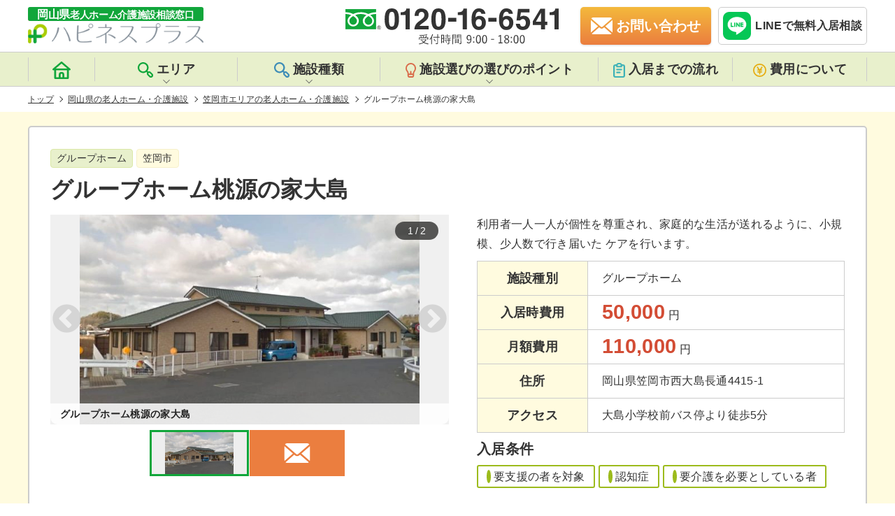

--- FILE ---
content_type: text/html; charset=UTF-8
request_url: https://okayama-roujinhome.jp/area/kasaoka/180230/
body_size: 18896
content:
<!DOCTYPE html>
<html lang="ja">

<head prefix="og:http://ogp.me/ns#">
            <meta charset="UTF-8">
        <meta name="viewport" content="width=device-width, initial-scale=1, maximum-scale=1">
        <meta http-equiv="X-UA-Compatible" content="ie=edge">
        <meta name="format-detection" content="telephone=no">
        <meta name="google-site-verification" content="">

        <!-- favicon -->
        <link rel="shortcut icon" href="https://okayama-roujinhome.jp/wp-content/themes/happiness/favicon/favicon.ico" type="image/x-icon">
        <link rel="icon" type="image/vnd.microsoft.icon" href="https://okayama-roujinhome.jp/wp-content/themes/happiness/favicon/favicon.ico">
        <link rel="icon" type="image/png" href="https://okayama-roujinhome.jp/wp-content/themes/happiness/favicon/icon-16x16.png" sizes="16x16">
        <link rel="icon" type="image/png" href="https://okayama-roujinhome.jp/wp-content/themes/happiness/favicon/icon-24x24.png" sizes="24x24">
        <link rel="icon" type="image/png" href="https://okayama-roujinhome.jp/wp-content/themes/happiness/favicon/icon-32x32.png" sizes="32x32">
        <link rel="icon" type="image/png" href="https://okayama-roujinhome.jp/wp-content/themes/happiness/favicon/icon-48x48.png" sizes="48x48">
        <link rel="apple-touch-icon" href="https://okayama-roujinhome.jp/wp-content/themes/happiness/favicon/apple-touch-icon-180x180.png">
        <link rel="icon" href="https://okayama-roujinhome.jp/wp-content/themes/happiness/favicon/android-chrome-192x192.png" sizes="192x192">
        <meta name="msapplication-TileImage" content="https://okayama-roujinhome.jp/wp-content/themes/happiness/favicon/mstile-144x144.png">

        <meta name="description" content="グループホーム「桃源の家大島」は、山・川・海・田畑に囲まれ自然豊かな環境にホームがあり、天気の良い日は、散歩・外気浴・ドライブと日光を体感して頂けるよう努め、笑い声が聞こえる「桃源の家」作りを目指しています。&nbsp;岡山県老人ホーム・介護施設相談窓口『ハピネスプラス』の池本で">
<title>グループホーム桃源の家大島(笠岡市のグループホーム)</title>
  <link rel="canonical" href="https://okayama-roujinhome.jp/area/kasaoka/180230/"/>
  <script type="application/ld+json">
{
    "@context": "http://schema.org",
    "@type": "Article",
    "mainEntityOfPage": {
        "@type": "WebSite",
        "url": "https://okayama-roujinhome.jp/",
        "name": "岡山県老人ホーム・介護施設相談窓口『ハピネスプラス』",
        "author": {
            "@type": "Organization",
            "name": "株式会社リレーションプラス",
            "url": "https://okayama-roujinhome.jp/",
            "logo": "",
            "contactPoint": [{
                "@type": "ContactPoint",
                "telephone": "+81-120-16-6541",
                "contactType": "customer service",
                "email": "okayama.roujinhome@gmail.com",
                "areaServed": [
                    "JP"
                ],
                 "contactOption": [
                    "TollFree"
                ],
                 "availableLanguage": [
                    "Japanese"
                ]
            }]
        },
        "potentialAction": {
            "@type": "SearchAction",
            "target": "https://okayama-roujinhome.jp/facility/?s={search_term_string}",
            "query-input": "required name=search_term_string"
        }
    },
    "headline": "グループホーム桃源の家大島",
    "description": "グループホーム「桃源の家大島」は、山・川・海・田畑に囲まれ自然豊かな環境にホームがあり、天気の良い日は、散歩・外気浴・ドライブと日光を体感して頂けるよう努め、笑い声が聞こえる「桃源の家」作りを目指しています。&nbsp;岡山県老人ホーム・介護施設相談窓口『ハピネスプラス』の池本で",
    "datePublished": "2018-03-20T16:46:00+09:00",
    "dateModified": "2023-02-13T21:45:43+09:00",
    "image": [
        "https://okayama-roujinhome.jp/wp-content/uploads/2018/06/180230_1-600x371.jpg"
    ],
    "author": {
        "@type": "Organization",
        "name": "株式会社リレーションプラス"
    },
    "publisher": {
        "@type": "Organization",
        "name": "株式会社リレーションプラス",
        "logo": {
            "@type": "ImageObject",
            "url": "",
            "width": 0
        }
    }
}
</script>
<script type="application/ld+json">
{
    "@context": "http://schema.org",
    "@type": "Product",
    "name": "グループホーム桃源の家大島",
    "description": "グループホーム「桃源の家大島」は、山・川・海・田畑に囲まれ自然豊かな環境にホームがあり、天気の良い日は、散歩・外気浴・ドライブと日光を体感して頂けるよう努め、笑い声が聞こえる「桃源の家」作りを目指しています。&nbsp;岡山県老人ホーム・介護施設相談窓口『ハピネスプラス』の池本で",
    "image": "https://okayama-roujinhome.jp/wp-content/uploads/2018/06/180230_1-600x371.jpg",
    "category": "グループホーム",
    "brand": "特定非営利活動法人エルダサポト協会",
    "url": "https://okayama-roujinhome.jp/area/kasaoka/180230/",
    "releaseDate": "1970-01-01T00:00:00+00:00",
    "offers": [{
        "@type": "AggregateOffer",
        "alternateName": "入居時費用",
        "lowprice": 50000,
        "priceCurrency": "JPY"
    }, {
        "@type": "AggregateOffer",
        "alternateName": "月額費用",
        "lowprice": 110000,
        "priceCurrency": "JPY"
    }]
}
</script>
<script type="application/ld+json">
{
    "@context": "https://schema.org",
    "@type": "FAQPage",
    "mainEntity": [{
            "@type": "Question",
            "name": "資料請求はできますか？",
            "acceptedAnswer": {
                "@type": "Answer",
                "text": "はい。ご用意しております。<a href='https://okayama-roujinhome.jp/contact/?facilities=180230&#038;post_id=9381&#038;type=other'>こちら</a>よりお気軽にご請求ください。必要事項を記入し「 送信」 をクリックしてくだされば岡山県老人ホーム・ 介護施設相談窓口『 ハピネスプラス』 からメールにてご連絡をさせていただきます。 "
            }
        },
        {
            "@type": "Question",
            "name": "入居条件について教えてください。",
            "acceptedAnswer": {
                "@type": "Answer",
                "text": "グループホーム桃源の家大島の入居条件は<ul><li>要支援の者を対象</li><li>認知症</li><li>要介護を必要としている者</li></ul>となっております。 詳しくはフリーダイヤル：<a href='tel:0120166541'>0120 - 16 - 6541</a>もしくは<a href='https://okayama-roujinhome.jp/contact/?facilities=180230&#038;post_id=9381&#038;type=other'>お問い合わせフォーム</a>からいつでもお気軽にお問い合わせください。 "
            }
        },
        {
            "@type": "Question",
            "name": "入居にかかる費用を教えてください。",
            "acceptedAnswer": {
                "@type": "Answer",
                "text": "初期費用が50000、月額費用が110000となっております。詳しくは<a href='https://okayama-roujinhome.jp/area/kasaoka/180230/#priceplan'>こちら</a>からご確認いただけます。"
            }
        }
    ]
}
</script>
<script type="application/ld+json">
{
    "@context": "https://schema.org",
    "@type": "BreadcrumbList",
    "itemListElement": [{
            "@type": "ListItem",
            "position": 1,
            "item": {
                "@id": "https://okayama-roujinhome.jp/",
                "name": "岡山県老人ホーム・介護施設相談窓口『ハピネスプラス』"
            }
        },
                 {
            "@type": "ListItem",
            "position": 2,
            "item": {
                "@id": "https://okayama-roujinhome.jp/facility/",
                "name": "岡山県の老人ホーム・介護施設"
            }
        }
        ,
                 {
            "@type": "ListItem",
            "position": 3,
            "item": {
                "@id": "https://okayama-roujinhome.jp/area/kasaoka/",
                "name": "笠岡市エリアの老人ホーム・介護施設"
            }
        }
        ,
                 {
            "@type": "ListItem",
            "position": 4,
            "item": {
                "@id": "httpsokayama-roujinhome.jp/area/kasaoka/180230/",
                "name": "グループホーム桃源の家大島"
            }
        }
        
            ]
}
</script>
<meta property="og:title" content="グループホーム桃源の家大島">
<meta property="og:description" content="グループホーム「桃源の家大島」は、山・川・海・田畑に囲まれ自然豊かな環境にホームがあり、天気の良い日は、散歩・外気浴・ドライブと日光を体感して頂けるよう努め、笑い声が聞こえる「桃源の家」作りを目指しています。&nbsp;岡山県老人ホーム・介護施設相談窓口『ハピネスプラス』の池本で">
<meta property="og:url" content="https://okayama-roujinhome.jp/area/kasaoka/180230/">
<meta property="og:image" content="https://okayama-roujinhome.jp/wp-content/uploads/2018/06/180230_1-600x371.jpg">
<meta property="og:type" content="article">
<meta property="og:site_name" content="岡山県老人ホーム介護施設相談窓口ハピネスプラス">
<meta name="twitter:card" content="summary_large_image">
<meta name="twitter:site" content="@happinesplus">
<meta name='robots' content='max-image-preview:large' />
<link rel='dns-prefetch' href='//maps.google.com' />
<link rel='dns-prefetch' href='//s.w.org' />
<link rel='stylesheet' id='csviae-common-css'  href='https://okayama-roujinhome.jp/wp-content/plugins/csv-importer-and-exporter/css/common.css' media='all' />
<link rel='stylesheet' id='reset-css'  href='https://okayama-roujinhome.jp/wp-content/themes/happiness/css/sanitize.css' media='all' />
<link rel='stylesheet' id='common-style-css'  href='https://okayama-roujinhome.jp/wp-content/themes/happiness/css/style.css?v=1.2.7' media='all' />
<link rel='stylesheet' id='slick-css'  href='https://okayama-roujinhome.jp/wp-content/themes/happiness/css/slick.css' media='all' />
<link rel='stylesheet' id='lightbox-css'  href='https://okayama-roujinhome.jp/wp-content/themes/happiness/css/lightbox.css' media='all' />
<link rel='stylesheet' id='slick-theme-css'  href='https://okayama-roujinhome.jp/wp-content/themes/happiness/css/slick-theme.css' media='all' />
<style id='global-styles-inline-css' type='text/css'>
body{--wp--preset--color--black: #000000;--wp--preset--color--cyan-bluish-gray: #abb8c3;--wp--preset--color--white: #ffffff;--wp--preset--color--pale-pink: #f78da7;--wp--preset--color--vivid-red: #cf2e2e;--wp--preset--color--luminous-vivid-orange: #ff6900;--wp--preset--color--luminous-vivid-amber: #fcb900;--wp--preset--color--light-green-cyan: #7bdcb5;--wp--preset--color--vivid-green-cyan: #00d084;--wp--preset--color--pale-cyan-blue: #8ed1fc;--wp--preset--color--vivid-cyan-blue: #0693e3;--wp--preset--color--vivid-purple: #9b51e0;--wp--preset--gradient--vivid-cyan-blue-to-vivid-purple: linear-gradient(135deg,rgba(6,147,227,1) 0%,rgb(155,81,224) 100%);--wp--preset--gradient--light-green-cyan-to-vivid-green-cyan: linear-gradient(135deg,rgb(122,220,180) 0%,rgb(0,208,130) 100%);--wp--preset--gradient--luminous-vivid-amber-to-luminous-vivid-orange: linear-gradient(135deg,rgba(252,185,0,1) 0%,rgba(255,105,0,1) 100%);--wp--preset--gradient--luminous-vivid-orange-to-vivid-red: linear-gradient(135deg,rgba(255,105,0,1) 0%,rgb(207,46,46) 100%);--wp--preset--gradient--very-light-gray-to-cyan-bluish-gray: linear-gradient(135deg,rgb(238,238,238) 0%,rgb(169,184,195) 100%);--wp--preset--gradient--cool-to-warm-spectrum: linear-gradient(135deg,rgb(74,234,220) 0%,rgb(151,120,209) 20%,rgb(207,42,186) 40%,rgb(238,44,130) 60%,rgb(251,105,98) 80%,rgb(254,248,76) 100%);--wp--preset--gradient--blush-light-purple: linear-gradient(135deg,rgb(255,206,236) 0%,rgb(152,150,240) 100%);--wp--preset--gradient--blush-bordeaux: linear-gradient(135deg,rgb(254,205,165) 0%,rgb(254,45,45) 50%,rgb(107,0,62) 100%);--wp--preset--gradient--luminous-dusk: linear-gradient(135deg,rgb(255,203,112) 0%,rgb(199,81,192) 50%,rgb(65,88,208) 100%);--wp--preset--gradient--pale-ocean: linear-gradient(135deg,rgb(255,245,203) 0%,rgb(182,227,212) 50%,rgb(51,167,181) 100%);--wp--preset--gradient--electric-grass: linear-gradient(135deg,rgb(202,248,128) 0%,rgb(113,206,126) 100%);--wp--preset--gradient--midnight: linear-gradient(135deg,rgb(2,3,129) 0%,rgb(40,116,252) 100%);--wp--preset--duotone--dark-grayscale: url('#wp-duotone-dark-grayscale');--wp--preset--duotone--grayscale: url('#wp-duotone-grayscale');--wp--preset--duotone--purple-yellow: url('#wp-duotone-purple-yellow');--wp--preset--duotone--blue-red: url('#wp-duotone-blue-red');--wp--preset--duotone--midnight: url('#wp-duotone-midnight');--wp--preset--duotone--magenta-yellow: url('#wp-duotone-magenta-yellow');--wp--preset--duotone--purple-green: url('#wp-duotone-purple-green');--wp--preset--duotone--blue-orange: url('#wp-duotone-blue-orange');--wp--preset--font-size--small: 13px;--wp--preset--font-size--medium: 20px;--wp--preset--font-size--large: 36px;--wp--preset--font-size--x-large: 42px;}.has-black-color{color: var(--wp--preset--color--black) !important;}.has-cyan-bluish-gray-color{color: var(--wp--preset--color--cyan-bluish-gray) !important;}.has-white-color{color: var(--wp--preset--color--white) !important;}.has-pale-pink-color{color: var(--wp--preset--color--pale-pink) !important;}.has-vivid-red-color{color: var(--wp--preset--color--vivid-red) !important;}.has-luminous-vivid-orange-color{color: var(--wp--preset--color--luminous-vivid-orange) !important;}.has-luminous-vivid-amber-color{color: var(--wp--preset--color--luminous-vivid-amber) !important;}.has-light-green-cyan-color{color: var(--wp--preset--color--light-green-cyan) !important;}.has-vivid-green-cyan-color{color: var(--wp--preset--color--vivid-green-cyan) !important;}.has-pale-cyan-blue-color{color: var(--wp--preset--color--pale-cyan-blue) !important;}.has-vivid-cyan-blue-color{color: var(--wp--preset--color--vivid-cyan-blue) !important;}.has-vivid-purple-color{color: var(--wp--preset--color--vivid-purple) !important;}.has-black-background-color{background-color: var(--wp--preset--color--black) !important;}.has-cyan-bluish-gray-background-color{background-color: var(--wp--preset--color--cyan-bluish-gray) !important;}.has-white-background-color{background-color: var(--wp--preset--color--white) !important;}.has-pale-pink-background-color{background-color: var(--wp--preset--color--pale-pink) !important;}.has-vivid-red-background-color{background-color: var(--wp--preset--color--vivid-red) !important;}.has-luminous-vivid-orange-background-color{background-color: var(--wp--preset--color--luminous-vivid-orange) !important;}.has-luminous-vivid-amber-background-color{background-color: var(--wp--preset--color--luminous-vivid-amber) !important;}.has-light-green-cyan-background-color{background-color: var(--wp--preset--color--light-green-cyan) !important;}.has-vivid-green-cyan-background-color{background-color: var(--wp--preset--color--vivid-green-cyan) !important;}.has-pale-cyan-blue-background-color{background-color: var(--wp--preset--color--pale-cyan-blue) !important;}.has-vivid-cyan-blue-background-color{background-color: var(--wp--preset--color--vivid-cyan-blue) !important;}.has-vivid-purple-background-color{background-color: var(--wp--preset--color--vivid-purple) !important;}.has-black-border-color{border-color: var(--wp--preset--color--black) !important;}.has-cyan-bluish-gray-border-color{border-color: var(--wp--preset--color--cyan-bluish-gray) !important;}.has-white-border-color{border-color: var(--wp--preset--color--white) !important;}.has-pale-pink-border-color{border-color: var(--wp--preset--color--pale-pink) !important;}.has-vivid-red-border-color{border-color: var(--wp--preset--color--vivid-red) !important;}.has-luminous-vivid-orange-border-color{border-color: var(--wp--preset--color--luminous-vivid-orange) !important;}.has-luminous-vivid-amber-border-color{border-color: var(--wp--preset--color--luminous-vivid-amber) !important;}.has-light-green-cyan-border-color{border-color: var(--wp--preset--color--light-green-cyan) !important;}.has-vivid-green-cyan-border-color{border-color: var(--wp--preset--color--vivid-green-cyan) !important;}.has-pale-cyan-blue-border-color{border-color: var(--wp--preset--color--pale-cyan-blue) !important;}.has-vivid-cyan-blue-border-color{border-color: var(--wp--preset--color--vivid-cyan-blue) !important;}.has-vivid-purple-border-color{border-color: var(--wp--preset--color--vivid-purple) !important;}.has-vivid-cyan-blue-to-vivid-purple-gradient-background{background: var(--wp--preset--gradient--vivid-cyan-blue-to-vivid-purple) !important;}.has-light-green-cyan-to-vivid-green-cyan-gradient-background{background: var(--wp--preset--gradient--light-green-cyan-to-vivid-green-cyan) !important;}.has-luminous-vivid-amber-to-luminous-vivid-orange-gradient-background{background: var(--wp--preset--gradient--luminous-vivid-amber-to-luminous-vivid-orange) !important;}.has-luminous-vivid-orange-to-vivid-red-gradient-background{background: var(--wp--preset--gradient--luminous-vivid-orange-to-vivid-red) !important;}.has-very-light-gray-to-cyan-bluish-gray-gradient-background{background: var(--wp--preset--gradient--very-light-gray-to-cyan-bluish-gray) !important;}.has-cool-to-warm-spectrum-gradient-background{background: var(--wp--preset--gradient--cool-to-warm-spectrum) !important;}.has-blush-light-purple-gradient-background{background: var(--wp--preset--gradient--blush-light-purple) !important;}.has-blush-bordeaux-gradient-background{background: var(--wp--preset--gradient--blush-bordeaux) !important;}.has-luminous-dusk-gradient-background{background: var(--wp--preset--gradient--luminous-dusk) !important;}.has-pale-ocean-gradient-background{background: var(--wp--preset--gradient--pale-ocean) !important;}.has-electric-grass-gradient-background{background: var(--wp--preset--gradient--electric-grass) !important;}.has-midnight-gradient-background{background: var(--wp--preset--gradient--midnight) !important;}.has-small-font-size{font-size: var(--wp--preset--font-size--small) !important;}.has-medium-font-size{font-size: var(--wp--preset--font-size--medium) !important;}.has-large-font-size{font-size: var(--wp--preset--font-size--large) !important;}.has-x-large-font-size{font-size: var(--wp--preset--font-size--x-large) !important;}
</style>
<script src='https://okayama-roujinhome.jp/wp-includes/js/jquery/jquery.min.js' id='jquery-core-js'></script>
<script src='https://okayama-roujinhome.jp/wp-includes/js/jquery/jquery-migrate.min.js' id='jquery-migrate-js'></script>
<script src='https://okayama-roujinhome.jp/wp-content/themes/happiness/js/lightbox.js' id='lightbox-js'></script>
<script src='https://maps.google.com/maps/api/js?key=AIzaSyA6YsYQwG1yB5MRtF_xWhQvkr7ZKmUILCA' id='gmap-api-js'></script>
<script type='text/javascript' id='gmaps-js-extra'>
/* <![CDATA[ */
var gmapL10 = {"marker":{"zoom":14,"centerTo":true,"address":"\u5ca1\u5c71\u770c\u7b20\u5ca1\u5e02\u897f\u5927\u5cf6\u9577\u901a4415-1","lat":34.49080099999999760029822937212884426116943359375,"lng":133.53415100000000848012859933078289031982421875,"title":"\u30b0\u30eb\u30fc\u30d7\u30db\u30fc\u30e0\u6843\u6e90\u306e\u5bb6\u5927\u5cf6"}};
/* ]]> */
</script>
<script src='https://okayama-roujinhome.jp/wp-content/themes/happiness/js/gmaps-1.1.0.min.js' id='gmaps-js'></script>
<script src='https://okayama-roujinhome.jp/wp-content/themes/happiness/js/megamenu.js' id='megamenu-js'></script>
<script src='https://okayama-roujinhome.jp/wp-content/themes/happiness/js/jquery.smoothScroll.min.js' id='smoothscroll-js'></script>
<script src='https://okayama-roujinhome.jp/wp-content/themes/happiness/js/jquery.matchHeight.min.js' id='matchheight-js'></script>
<script src='https://okayama-roujinhome.jp/wp-content/themes/happiness/js/common.js' id='common-script-js'></script>
<script src='https://okayama-roujinhome.jp/wp-content/themes/happiness/js/slick.min.js' id='slick-js'></script>
<link rel='shortlink' href='https://okayama-roujinhome.jp/?p=9381' />
<link rel="icon" href="https://okayama-roujinhome.jp/wp-content/uploads/2019/02/cropped-06597c68a5c312ad88403a961a21bf9b-32x32.png" sizes="32x32" />
<link rel="icon" href="https://okayama-roujinhome.jp/wp-content/uploads/2019/02/cropped-06597c68a5c312ad88403a961a21bf9b-192x192.png" sizes="192x192" />
<link rel="apple-touch-icon" href="https://okayama-roujinhome.jp/wp-content/uploads/2019/02/cropped-06597c68a5c312ad88403a961a21bf9b-180x180.png" />
<meta name="msapplication-TileImage" content="https://okayama-roujinhome.jp/wp-content/uploads/2019/02/cropped-06597c68a5c312ad88403a961a21bf9b-270x270.png" />

        <!--[if lt IE 9]>
	<script src="https://cdnjs.cloudflare.com/ajax/libs/html5shiv/3.7.3/html5shiv.js"></script>
<![endif]-->

        <!-- Global site tag (gtag.js) - Google Analytics -->
        <script async src="https://www.googletagmanager.com/gtag/js?id=G-W6G3SX49XH"></script>
        <script>
        window.dataLayer = window.dataLayer || [];

        function gtag() {
            dataLayer.push(arguments);
        }
        gtag('js', new Date());

        gtag('config', 'G-W6G3SX49XH');
        gtag('config', 'UA-114445016-1');
        </script>

    </head>
    <!-- HEADER -->

<body class="facility-template-default single single-facility postid-9381" id="pagetop">
<header id="header" class="header">
    <div class="header__inner">
        <div class="header__left">
            <a href="https://okayama-roujinhome.jp/">
                <img src="https://okayama-roujinhome.jp/wp-content/themes/happiness/img/common/logo.svg" alt="岡山県老人ホーム介護施設相談窓口ハピネスプラス" width="251" height="52" loading="eager">
            </a>
        </div>
        <div class="header__right">
            <div class="header__right--tel">
                <img src="https://okayama-roujinhome.jp/wp-content/themes/happiness/img/common/headerTel.svg" alt="岡山県老人ホーム介護施設相談窓口の電話番号は0120-16-6541です。" width="306" height="54">
            </div>
            <a href="https://okayama-roujinhome.jp/contact/" class="header__right--mail"><span>お問い合わせ</span></a>
            <div class="header__line">
                <a href="https://line.me/R/ti/p/%40183pamjo" target="_blank" rel="noopener nofollow noreferrer" onclick="gtag('event', 'line-tap', {'event_category': 'click'});">
                    <img src="https://okayama-roujinhome.jp/wp-content/themes/happiness/img/common/entryFixed__line.svg" alt="ハピネスプラスのLINE公式アカウントから無料の相談が受けれます。" width="50" height="50" loading="lazy">
                    <span>LINEで無料入居相談</span>
                </a>
            </div>
            <div class="header__sp" id="nav-mobile">
                <span></span>
                <span></span>
                <span></span>
            </div>
        </div>
    </div>
    <nav id="nav" class="nav">
        <div class="nav__inner">
            <ul class="nav__listBox">
                <li class="nav__listBox__lists">
                    <a href="https://okayama-roujinhome.jp/">
                        <span class="headerIcon">
                            <svg xmlns="http://www.w3.org/2000/svg" width="25.398" height="25.403" viewBox="0 0 25.398 25.403">
                                <path id="iconHome" class="iconHome" d="M26.972,12.479,15.54,2.317a1.27,1.27,0,0,0-1.677,0L2.431,12.479A1.271,1.271,0,0,0,3.27,14.7H4.54V26.134A1.27,1.27,0,0,0,5.81,27.4H23.593a1.27,1.27,0,0,0,1.27-1.27V14.7h1.27a1.271,1.271,0,0,0,.838-2.223Zm-11,12.385h-2.54V21.053a1.27,1.27,0,1,1,2.54,0Zm6.351,0H18.512V21.053a3.811,3.811,0,1,0-7.621,0v3.811H7.08V14.7H22.323ZM6.61,12.161,14.7,4.972l8.091,7.189Z" transform="translate(-2.003 -2.001)" />
                            </svg>
                        </span>
                        <span class="home">トップページ</span>
                    </a>
                </li>
                <li id="area" class="nav__listBox__lists area">
                    <div class="sec-tit">
                        <span class="headerIcon">
                            <svg xmlns="http://www.w3.org/2000/svg" width="21.832" height="21.914" viewBox="0 0 21.832 21.914">
                                <path id="iconSearch" class="iconSearch" d="M22.936,18.284l-2.274-2.329a3.383,3.383,0,0,0-3.734-.626l-.989-.989a7.689,7.689,0,1,0-1.549,1.549l.978.978a3.3,3.3,0,0,0,.582,3.8L18.279,23a3.313,3.313,0,1,0,4.657-4.712Zm-9.314-4.657a5.492,5.492,0,1,1,1.613-3.888,5.492,5.492,0,0,1-1.613,3.888Zm7.765,7.765a1.1,1.1,0,0,1-1.56,0L17.5,19.064a1.1,1.1,0,1,1,1.56-1.56l2.329,2.329a1.1,1.1,0,0,1,0,1.56Z" transform="translate(-2.096 -2.046)" />
                            </svg>
                        </span>エリア
                    </div>
                    <div class="areaList">
                        <ul class="areaList__box">
                            <li><a href="https://okayama-roujinhome.jp/area/soja/">総社市</a></li>
<li><a href="https://okayama-roujinhome.jp/area/akaiwa/">赤磐市</a></li>
<li><a href="https://okayama-roujinhome.jp/area/kasaoka/">笠岡市</a></li>
<li><a href="https://okayama-roujinhome.jp/area/wake/">和気町</a></li>
<li><a href="https://okayama-roujinhome.jp/area/satosho/">里庄町</a></li>
<li><a href="https://okayama-roujinhome.jp/area/bizen/">備前市</a></li>
<li><a href="https://okayama-roujinhome.jp/area/asakuchi/">浅口市</a></li>
<li><a href="https://okayama-roujinhome.jp/area/setouchi/">瀬戸内市</a></li>
<li><a href="https://okayama-roujinhome.jp/area/hayashima/">早島町</a></li>
<li><a href="https://okayama-roujinhome.jp/area/tamano/">玉野市</a></li>
<li><a href="https://okayama-roujinhome.jp/area/shinjo/">新庄村</a></li>
<li><a href="https://okayama-roujinhome.jp/area/%e6%b5%85%e5%8f%a3%e9%83%a1/">浅口郡</a></li>
<li><a href="https://okayama-roujinhome.jp/area/maniwa/">真庭市</a></li>
<li><a href="https://okayama-roujinhome.jp/area/%e5%b0%8f%e7%94%b0%e9%83%a1/">小田郡</a></li>
<li><a href="https://okayama-roujinhome.jp/area/kagamino/">鏡野町</a></li>
<li><a href="https://okayama-roujinhome.jp/area/other/">その他</a></li>
<li><a href="https://okayama-roujinhome.jp/area/tsuyama/">津山市</a></li>
<li><a href="https://okayama-roujinhome.jp/area/%e8%8b%ab%e7%94%b0%e9%83%a1/">苫田郡</a></li>
<li><a href="https://okayama-roujinhome.jp/area/misaki/">美咲町</a></li>
<li><a href="https://okayama-roujinhome.jp/area/%e5%8a%a0%e8%b3%80%e9%83%a1/">加賀郡</a></li>
<li><a href="https://okayama-roujinhome.jp/area/okayama/">岡山市</a></li>
<li><a href="https://okayama-roujinhome.jp/area/kumenan/">久米南町</a></li>
<li><a href="https://okayama-roujinhome.jp/area/%e4%b9%85%e7%b1%b3%e9%83%a1/">久米郡</a></li>
<li><a href="https://okayama-roujinhome.jp/area/kurashiki/">倉敷市</a></li>
<li><a href="https://okayama-roujinhome.jp/area/nagi/">奈義町</a></li>
<li><a href="https://okayama-roujinhome.jp/area/niimi/">新見市</a></li>
<li><a href="https://okayama-roujinhome.jp/area/shoo/">勝央町</a></li>
<li><a href="https://okayama-roujinhome.jp/area/takahashi/">高梁市</a></li>
<li><a href="https://okayama-roujinhome.jp/area/nishiawakura/">西粟倉村</a></li>
<li><a href="https://okayama-roujinhome.jp/area/ihara/">井原市</a></li>
<li><a href="https://okayama-roujinhome.jp/area/mimasaka/">美作市</a></li>
<li><a href="https://okayama-roujinhome.jp/area/yakage/">矢掛町</a></li>
<li><a href="https://okayama-roujinhome.jp/area/kibichuo/">吉備中央町</a></li>
                        </ul>
                    </div>
                </li>
                <li id="kind" class="nav__listBox__lists kind">
                    <div class="sec-tit">
                        <span class="headerIcon">
                            <svg xmlns="http://www.w3.org/2000/svg" width="21.832" height="21.914" viewBox="0 0 21.832 21.914">
                                <path id="iconKind" class="iconKind" d="M22.936,18.284l-2.274-2.329a3.383,3.383,0,0,0-3.734-.626l-.989-.989a7.689,7.689,0,1,0-1.549,1.549l.978.978a3.3,3.3,0,0,0,.582,3.8L18.279,23a3.313,3.313,0,1,0,4.657-4.712Zm-9.314-4.657a5.492,5.492,0,1,1,1.613-3.888,5.492,5.492,0,0,1-1.613,3.888Zm7.765,7.765a1.1,1.1,0,0,1-1.56,0L17.5,19.064a1.1,1.1,0,1,1,1.56-1.56l2.329,2.329a1.1,1.1,0,0,1,0,1.56Z" transform="translate(-2.096 -2.046)" />
                            </svg>
                        </span>施設種類
                    </div>
                    <div class="kindList">
                        <ul class="kindList__box">
                            <li><a href="https://okayama-roujinhome.jp/kind/%e3%82%b5%e3%83%bc%e3%83%93%e3%82%b9%e4%bb%98%e9%ab%98%e9%bd%a2%e8%80%85%e5%90%91%e3%81%91%e4%bd%8f%e5%ae%85/">サービス付高齢者向け住宅</a></li>
<li><a href="https://okayama-roujinhome.jp/kind/%e3%82%b0%e3%83%ab%e3%83%bc%e3%83%97%e3%83%9b%e3%83%bc%e3%83%a0/">グループホーム</a></li>
<li><a href="https://okayama-roujinhome.jp/kind/%e7%89%b9%e5%88%a5%e9%a4%8a%e8%ad%b7%e8%80%81%e4%ba%ba%e3%83%9b%e3%83%bc%e3%83%a0/">特別養護老人ホーム</a></li>
<li><a href="https://okayama-roujinhome.jp/kind/%e3%82%b1%e3%82%a2%e3%83%8f%e3%82%a6%e3%82%b9%ef%bc%88%e8%bb%bd%e8%b2%bb%e8%80%81%e4%ba%ba%e3%83%9b%e3%83%bc%e3%83%a0%ef%bc%89/">ケアハウス（軽費老人ホーム）</a></li>
<li><a href="https://okayama-roujinhome.jp/kind/%e7%89%b9%e5%ae%9a%e6%96%bd%e8%a8%ad%e5%85%a5%e5%b1%85%e8%80%85%e7%94%9f%e6%b4%bb%e4%bb%8b%e8%ad%b7%e6%9c%89%e6%96%99%e8%80%81%e4%ba%ba%e3%83%9b%e3%83%bc%e3%83%a0/">特定施設入居者生活介護有料老人ホーム</a></li>
<li><a href="https://okayama-roujinhome.jp/kind/%e5%9c%b0%e5%9f%9f%e5%af%86%e7%9d%80%e5%9e%8b%e7%89%b9%e5%ae%9a%e6%96%bd%e8%a8%ad%e5%85%a5%e5%b1%85%e8%80%85%e7%94%9f%e6%b4%bb%e4%bb%8b%e8%ad%b7%e6%9c%89%e6%96%99%e8%80%81%e4%ba%ba%e3%83%9b%e3%83%bc/">地域密着型特定施設入居者生活介護有料老人ホーム</a></li>
<li><a href="https://okayama-roujinhome.jp/kind/%e4%bb%8b%e8%ad%b7%e4%bb%98%e6%9c%89%e6%96%99%e8%80%81%e4%ba%ba%e3%83%9b%e3%83%bc%e3%83%a0/">介護付有料老人ホーム</a></li>
<li><a href="https://okayama-roujinhome.jp/kind/%e4%bd%8f%e5%ae%85%e5%9e%8b%e6%9c%89%e6%96%99%e8%80%81%e4%ba%ba%e3%83%9b%e3%83%bc%e3%83%a0/">住宅型有料老人ホーム</a></li>
                        </ul>
                    </div>
                </li>
                <li id="point" class="nav__listBox__lists point">
                    <div class="sec-tit">
                        <span class="headerIcon">
                            <svg xmlns="http://www.w3.org/2000/svg" width="15.262" height="20.988" viewBox="0 0 15.262 20.988">
                                <path id="iconBulb" class="iconBulb" d="M16.487,2.736A7.635,7.635,0,0,0,5.774,13.525a4.331,4.331,0,0,1,1.088,2.738v2.862a2.862,2.862,0,0,0,2.862,2.862H13.54A2.862,2.862,0,0,0,16.4,19.125V16.444A4.932,4.932,0,0,1,17.565,13.4,7.632,7.632,0,0,0,16.487,2.717ZM14.493,19.125a.954.954,0,0,1-.954.954H9.724a.954.954,0,0,1-.954-.954v-.954h5.724Zm1.593-6.907a6.8,6.8,0,0,0-1.593,4.045H12.586V13.4a.954.954,0,1,0-1.908,0v2.862H8.77a6.2,6.2,0,0,0-1.526-3.968A5.721,5.721,0,1,1,17.355,8.632a5.619,5.619,0,0,1-1.269,3.587Z" transform="translate(-4 -0.999)" />
                            </svg>
                        </span>施設選びの選びのポイント
                    </div>
                    <div class="pointList">
                        <ul class="pointList__box">
                            <li><a href="https://okayama-roujinhome.jp/kind/">老人ホームの種類</a></li>
                            <li><a href="https://okayama-roujinhome.jp/point/">施設選びのポイント</a></li>
                            <li><a href="https://okayama-roujinhome.jp/flow/">入居までの流れ</a></li>
                            <li><a href="https://okayama-roujinhome.jp/cost/">費用について</a></li>
                            <li><a href="https://okayama-roujinhome.jp/case/">トラブル事例</a></li>
                            <li><a href="https://okayama-roujinhome.jp/merit/">掲載をご希望の施設様</a></li>
                        </ul>
                    </div>
                </li>
                <li class="nav__listBox__lists">
                    <a href="https://okayama-roujinhome.jp/flow/">
                        <span class="headerIcon">
                            <svg xmlns="http://www.w3.org/2000/svg" width="16.943" height="21.178" viewBox="0 0 16.943 21.178">
                                <path id="iconBinder" class="iconBinder" d="M13.53,14.707H9.295a1.059,1.059,0,1,0,0,2.118H13.53a1.059,1.059,0,1,0,0-2.118ZM17.766,4.118h-1.25A3.177,3.177,0,0,0,13.53,2H11.412A3.177,3.177,0,0,0,8.426,4.118H7.177A3.177,3.177,0,0,0,4,7.295V20a3.177,3.177,0,0,0,3.177,3.177H17.766A3.177,3.177,0,0,0,20.943,20V7.295a3.177,3.177,0,0,0-3.177-3.177ZM10.353,5.177a1.059,1.059,0,0,1,1.059-1.059H13.53a1.059,1.059,0,0,1,1.059,1.059V6.236H10.353ZM18.825,20a1.059,1.059,0,0,1-1.059,1.059H7.177A1.059,1.059,0,0,1,6.118,20V7.295A1.059,1.059,0,0,1,7.177,6.236H8.236V7.295A1.059,1.059,0,0,0,9.295,8.353h6.353a1.059,1.059,0,0,0,1.059-1.059V6.236h1.059a1.059,1.059,0,0,1,1.059,1.059Zm-3.177-9.53H9.295a1.059,1.059,0,1,0,0,2.118h6.353a1.059,1.059,0,1,0,0-2.118Z" transform="translate(-4 -2)" />
                            </svg>
                        </span>入居までの流れ
                    </a>
                </li>
                <li class="nav__listBox__lists">
                    <a href="https://okayama-roujinhome.jp/cost/">
                        <span class="headerIcon">
                            <svg xmlns="http://www.w3.org/2000/svg" width="19.169" height="19.169" viewBox="0 0 19.169 19.169">
                                <path id="iconMoney" class="iconMoney" d="M10.584,1a9.584,9.584,0,1,0,9.584,9.584A9.584,9.584,0,0,0,10.584,1Zm0,17.426a7.842,7.842,0,1,1,7.842-7.842,7.842,7.842,0,0,1-7.842,7.842ZM13.05,5.749l-2.466,3.7-2.466-3.7a.871.871,0,0,0-1.455.958L8.5,9.469H7.97a.871.871,0,1,0,0,1.743H9.713l.044.07v.8H7.97a.871.871,0,1,0,0,1.743H9.713v1.987a.871.871,0,0,0,1.743,0V13.826H13.2a.871.871,0,0,0,0-1.743H11.456v-.8l.044-.07h1.7a.871.871,0,1,0,0-1.743h-.531l1.838-2.762a.871.871,0,0,0-1.455-.958Z" transform="translate(-1 -1)" />
                            </svg>
                        </span>費用について
                    </a>
                </li>
            </ul>
        </div>
        <div class="nav__cv">
            <a href="tel:0120-16-6541" onclick="gtag('event', 'tel-tap', {'event_category': 'click'});">
                <img src="https://okayama-roujinhome.jp/wp-content/themes/happiness/img/common/entryFixed__tel--w.svg" alt="ハピネスプラスへの電話は0120-16-6541 受付時間9:30〜18:00 お気軽にお問い合わせください。" width="64" height="64" loading="lazy">
                <p><span>0120-16-6541</span>9:30〜18:00</p>
            </a>
            <a href="https://okayama-roujinhome.jp/contact/">
                <img src="https://okayama-roujinhome.jp/wp-content/themes/happiness/img/common/entryFixed__mail--w.svg" alt="ハピネスプラスへのお問い合わせは24時間受付中　お気軽にお問い合わせください。" width="64" height="64" loading="lazy">
                <p>お問い合わせ</p>
            </a>
            <a href="https://line.me/R/ti/p/%40183pamjo" target="_blank" rel="noopener nofollow noreferrer"onclick="gtag('event', 'line-tap', {'event_category': 'click'});">
                <img src="https://okayama-roujinhome.jp/wp-content/themes/happiness/img/common/entryFixed__line--w.svg" alt="ハピネスプラスのLINE公式アカウントから無料の相談が受けれます。" width="64" height="64" loading="lazy">
                <p>無料入居相談</p>
            </a>
        </div>
    </nav>
</header>

<div class="header__blockproxy"></div>

<div class="breadcrumbs">
    <ul>
        <li>
            <a href="https://okayama-roujinhome.jp/">トップ</a>
        </li>
                <li>
            <a href="https://okayama-roujinhome.jp/facility/">
岡山県の老人ホーム・介護施設
</a>
        </li>
                <li>
            <a href="https://okayama-roujinhome.jp/area/kasaoka/">
笠岡市エリアの老人ホーム・介護施設
</a>
        </li>
                <li>
            グループホーム桃源の家大島
        </li>
            </ul>
</div>


<div class="facilityArticle">
    <div class="facilityArticle__top">
        <section class="facilityArticle__top__box">
            <ul class="facilityArticle__top__box--tag">
                                                <li>グループホーム</li>
                                                                <li>笠岡市</li>
                            </ul>
            <h1>グループホーム桃源の家大島</h1>
            <div class="facilityArticle__top__box__container">
                <div class="facility-article__gallery">
                    <div class="facility-article__gallery__img">
                                                                        <div class="facility-article__gallery__img__item">
                            <div class="facility-article__gallery__img__item__photobox">
                                <a href="https://okayama-roujinhome.jp/wp-content/uploads/2018/06/180230_1.jpg" data-lightbox="gallery_lightbox">
                                    <img width="600" height="371" src="https://okayama-roujinhome.jp/wp-content/uploads/2018/06/180230_1-600x371.jpg" class="attachment-thumb-big size-thumb-big wp-post-image" alt="" srcset="https://okayama-roujinhome.jp/wp-content/uploads/2018/06/180230_1-600x371.jpg 600w, https://okayama-roujinhome.jp/wp-content/uploads/2018/06/180230_1-105x65.jpg 105w, https://okayama-roujinhome.jp/wp-content/uploads/2018/06/180230_1-200x124.jpg 200w" sizes="(max-width: 600px) 100vw, 600px" />                                </a>
                            </div>
                            <div class="facility-article__gallery__img__item__photobox-text">
                                <p class="facility-article__gallery__img__item__photobox-text__desc">
                                    グループホーム桃源の家大島                                </p>
                            </div>
                        </div>
                                                                        <div class="facility-article__gallery__img__item cv">
                            <p>こちらの施設はいかがでしたか？</p>
                            <p>資料請求・見学予約やご相談を無料で承っております。<br>
                                お気軽にお問い合わせください。</p>
                            <a href="tel:0120-16-6541" class="tel" onclick="gtag('event', 'tel-tap', {'event_category': 'click'});">
                                <img src="https://okayama-roujinhome.jp/wp-content/themes/happiness/img/common/cvTel.svg" alt="相談員への入居相談・見学予約はすべて無料電話番号は0120-16-6541です。" width="308" height="72" loading="lazy">
                            </a>
                            <a href="https://okayama-roujinhome.jp/contact/?facilities=180230&post_id=9381" class="mail">
                                <img src="https://okayama-roujinhome.jp/wp-content/themes/happiness/img/common/iconMail.svg" alt="資料請求・見学予約は無料です" width="50" height="50" loading="lazy">
                                <span>資料請求・<br>見学予約</span>
                            </a>
                            <a href="https://line.me/R/ti/p/%40183pamjo" target="_blank" rel="noopener nofollow noreferrer" onclick="gtag('event', 'line-tap', {'event_category': 'click'});">
                                <img src="https://okayama-roujinhome.jp/wp-content/themes/happiness/img/common/entryFixed__line.svg" alt="ハピネスプラスのLINE公式アカウントから無料の相談が受けれます。" width="50" height="50" loading="lazy">
                                <span>LINE相談</span>
                            </a>
                        </div>
                        
                    </div>
                    <div class="facility-article__gallery__thumb">
                                                <div class="facility-article__gallery__thumb__item">
                            <img width="200" height="124" src="https://okayama-roujinhome.jp/wp-content/uploads/2018/06/180230_1-200x124.jpg" class="attachment-thumb-small size-thumb-small wp-post-image" alt="" loading="lazy" srcset="https://okayama-roujinhome.jp/wp-content/uploads/2018/06/180230_1-200x124.jpg 200w, https://okayama-roujinhome.jp/wp-content/uploads/2018/06/180230_1-105x65.jpg 105w, https://okayama-roujinhome.jp/wp-content/uploads/2018/06/180230_1-600x371.jpg 600w" sizes="(max-width: 200px) 100vw, 200px" />                        </div>
                                                                        <div class="facility-article__gallery__thumb__item cv">
                            <img src="https://okayama-roujinhome.jp/wp-content/themes/happiness/img/common/iconMail__mar.svg" alt="資料請求・見学予約は無料です" width="50" height="50" loading="lazy">
                        </div>
                    </div>
                </div>

                <div class="facilityArticle__top__box__right">
                                        <p class="catch">利用者一人一人が個性を尊重され、家庭的な生活が送れるように、小規模、少人数で行き届いた ケアを行います。</p>
                                        <table>
                        <tbody>
                            <tr>
                                <th>施設種別</th>
                                <td class="kind">
                                                                                                            グループホーム                                                                    </td>
                            </tr>
                            <tr>
                                <th>入居時費用</th>
                                <td class="price">
                                    <span>50,000</span>円                                </td>
                            </tr>
                            <tr>
                                <th>月額費用</th>
                                <td class="price">
                                    <span>110,000</span>円                                </td>
                            </tr>
                            <tr>
                                <th>住所</th>
                                <td>
                                    岡山県笠岡市西大島長通4415-1                                </td>
                            </tr>
                            <tr>
                                <th>アクセス</th>
                                <td>大島小学校前バス停より徒歩5分</td>
                            </tr>
                        </tbody>
                    </table>
                                        <div class="conditionBox">
                        <p class="tit">入居条件</p>
                        <ul class="conditionBox__box">
                                                                                    <li>要支援の者を対象</li>
                                                        <li>認知症</li>
                                                        <li>要介護を必要としている者</li>
                                                    </ul>
                    </div>
                                    </div>
            </div>
        </section>

        <div class="facilityArticle__top__cv">
            <p class="txt">
                <span>
                    笠岡市のグループホーム桃源の家大島                </span>
                相談員への入居相談・見学予約はすべて無料
            </p>
            <div class="facilityArticle__top__cv__inner">
                <a href="tel:0120-16-6541" class="tel" onclick="gtag('event', 'tel-tap', {'event_category': 'click'});">
                    <img src="https://okayama-roujinhome.jp/wp-content/themes/happiness/img/common/facilityCv.svg" alt="相談員への入居相談・見学予約はすべて無料電話番号は0120-16-6541です。" width="308" height="72" loading="lazy">
                </a>
                <a href="https://okayama-roujinhome.jp/contact/?facilities=180230&post_id=9381" class="mail"><span>資料請求・<br>見学予約</span></a>
                <a href="https://line.me/R/ti/p/%40183pamjo" target="_blank" rel="noopener nofollow noreferrer" onclick="gtag('event', 'line-tap', {'event_category': 'click'});">
                    <img src="https://okayama-roujinhome.jp/wp-content/themes/happiness/img/common/entryFixed__line.svg" alt="ハピネスプラスのLINE公式アカウントから無料の相談が受けれます。" width="50" height="50" loading="lazy">
                    <span>LINE相談</span>
                </a>
            </div>
        </div>

    </div><!--  -->

    <div class="facilityArticle__container">
        <div class="facilityArticle__main">
            <section id="overview" class="facilityArticle__main__catch">
                <h2 class="pageSectionTitle">グループホーム桃源の家大島の施設説明</h2>
                <div class="pageSectionContent">
                    <h2>グループホーム「桃源の家大島」は、山・川・海・田畑に囲まれ自然豊かな環境にホームがあり、天気の良い日は、散歩・外気浴・ドライブと日光を体感して頂けるよう努め、笑い声が聞こえる「桃源の家」作りを目指しています。</h2>
<p>&nbsp;</p>
<p>岡山県老人ホーム・介護施設相談窓口『ハピネスプラス』の池本です。</p>
<p>笠岡市の老人ホーム(グループホーム)「桃源の家大島」のご紹介をさせていただきます。</p>
<p>&nbsp;</p>
<h3>【特徴】グループホーム 桃源の家大島</h3>
<p>入居者やスタッフの笑顔とアットホームな雰囲気が特徴的です。 入居者様、個々に合ったサービスが出来るよう努力し入居者やご家族の満足度を向上していけるようスタッフ共々、日々努めています。</p>
<p>&nbsp;</p>
<p><strong>※</strong><strong>金額の詳しい詳細は掲載しておりません。お問い合わせ下さい。</strong></p>
<p>☆ここでは掲載できていない情報等もございますので、是非一度【岡山県老人ホーム・介護施設相談窓口】までお問い合わせください☆</p>
<p>&nbsp;</p>
<p>岡山県老人ホーム・介護施設相談窓口『ハピネスプラス』は他社と違い、見学同行も致しております。見学時に疑問に感じたことにもすぐにお答えできますし、必要に応じて契約から入居まで全てに立ち合いますのでお客様からとてもご好評いただいております。</p>
<p>※お問い合わせはこちらまで※<br />
岡山県老人ホーム・介護施設相談窓口「ハピネスプラス」</p>
<p>フリーダイヤル：0120-16-6541</p>
                </div>
            </section>
            <section id="introduce" class="facilityArticle__main__intro">
                <h2 class="pageSectionTitle">グループホーム桃源の家大島の施設紹介</h2>
                <ul class="boxFlex">
                                    </ul>
            </section>
            <section id="organization" class="facilityArticle__main__kaigo">
                <h2 class="pageSectionTitle">グループホーム桃源の家大島の介護・医療体制</h2>
                <div class="facilityArticle__main__kaigo__hospital">
                    <h3>介護</h3>
                    <table>
                        <tbody>
                            <tr>
                                <th>夜間体制</th>
                                <td>
                                    なし                                </td>
                            </tr>
                            <tr>
                                <th>居室清掃</th>
                                <td>
                                    なし                                </td>
                            </tr>
                        </tbody>
                    </table>
                </div>
                <div class="facilityArticle__main__kaigo__hospital">
                    <h3>病院との連携</h3>
                    <table>
                        <tbody>
                            <tr>
                                <th>医師待機</th>
                                <td>
                                    なし                                </td>
                            </tr>
                            <tr>
                                <th>看護師待機</th>
                                <td>
                                    なし                                </td>
                            </tr>
                            <tr>
                                <th>連携病院</th>
                                <td>
                                    笠岡中央病院、木野山医院                                </td>
                            </tr>
                            <tr>
                                <th>定期健康診断</th>
                                <td>
                                    なし                                </td>
                            </tr>
                        </tbody>
                    </table>
                </div>
                <div class="facilityArticle__main__kaigo__disease">
                    <h3>疾病への対応</h3>
                    <div class="taxo__meaning">
                        <div class="taxo__meaning__box">
                            <div class="taxo__meaning__mark able">○</div>
                            <div class="taxo__meaning__desc">該当します</div>
                        </div>
                        <div class="taxo__meaning__box">
                            <div class="taxo__meaning__mark inquery">△</div>
                            <div class="taxo__meaning__desc">お問い合わせください</div>
                        </div>
                    </div>
                    <ul class="facility-article__taxo__list taxo__list">
                                                                                                                                                <li class="taxo__list__item inquery">
                            <p class="taxo__list__item__text">胃ろう</p>
                        </li>
                                                <li class="taxo__list__item inquery">
                            <p class="taxo__list__item__text">気管切開</p>
                        </li>
                                                <li class="taxo__list__item inquery">
                            <p class="taxo__list__item__text">たん吸引</p>
                        </li>
                                                <li class="taxo__list__item inquery">
                            <p class="taxo__list__item__text">バルーン</p>
                        </li>
                                                <li class="taxo__list__item inquery">
                            <p class="taxo__list__item__text">人工透析</p>
                        </li>
                                                <li class="taxo__list__item inquery">
                            <p class="taxo__list__item__text">在宅酸素</p>
                        </li>
                                                <li class="taxo__list__item inquery">
                            <p class="taxo__list__item__text">肝炎</p>
                        </li>
                                                <li class="taxo__list__item inquery">
                            <p class="taxo__list__item__text">結核</p>
                        </li>
                                                <li class="taxo__list__item inquery">
                            <p class="taxo__list__item__text">インスリン</p>
                        </li>
                                                <li class="taxo__list__item inquery">
                            <p class="taxo__list__item__text">MRSA</p>
                        </li>
                                                <li class="taxo__list__item inquery">
                            <p class="taxo__list__item__text">人工肛門・ストマ</p>
                        </li>
                                                <li class="taxo__list__item inquery">
                            <p class="taxo__list__item__text">床ずれ</p>
                        </li>
                                                <li class="taxo__list__item inquery">
                            <p class="taxo__list__item__text">人工呼吸器</p>
                        </li>
                                                <li class="taxo__list__item inquery">
                            <p class="taxo__list__item__text">経鼻栄養</p>
                        </li>
                                                <li class="taxo__list__item inquery">
                            <p class="taxo__list__item__text">ペースメーカー</p>
                        </li>
                                                <li class="taxo__list__item inquery">
                            <p class="taxo__list__item__text">疥癬(かいせん)</p>
                        </li>
                                                <li class="taxo__list__item inquery">
                            <p class="taxo__list__item__text">筋萎縮性側索硬化症(ALS)</p>
                        </li>
                                                <li class="taxo__list__item inquery">
                            <p class="taxo__list__item__text">梅毒</p>
                        </li>
                                                <li class="taxo__list__item inquery">
                            <p class="taxo__list__item__text">ヒト免疫不全ウイルス感染症(HIV)</p>
                        </li>
                                                <li class="taxo__list__item inquery">
                            <p class="taxo__list__item__text">認知障害(徘徊など)</p>
                        </li>
                                                <li class="taxo__list__item inquery">
                            <p class="taxo__list__item__text">嚥下障害(食事の対応など)</p>
                        </li>
                                                <li class="taxo__list__item inquery">
                            <p class="taxo__list__item__text">理学療法(リハビリなど)</p>
                        </li>
                                                <li class="taxo__list__item inquery">
                            <p class="taxo__list__item__text">施設出入口のドアロック</p>
                        </li>
                                                <li class="taxo__list__item inquery">
                            <p class="taxo__list__item__text">食事療法</p>
                        </li>
                                                <li class="taxo__list__item inquery">
                            <p class="taxo__list__item__text">中心静脈栄養（IVH）</p>
                        </li>
                                                <li class="taxo__list__item inquery">
                            <p class="taxo__list__item__text">誤嚥性肺炎</p>
                        </li>
                                                <li class="taxo__list__item inquery">
                            <p class="taxo__list__item__text">喘息・気管支炎</p>
                        </li>
                                                <li class="taxo__list__item inquery">
                            <p class="taxo__list__item__text">パーキンソン病</p>
                        </li>
                                                <li class="taxo__list__item inquery">
                            <p class="taxo__list__item__text">統合失調症</p>
                        </li>
                                                <li class="taxo__list__item inquery">
                            <p class="taxo__list__item__text">鬱病</p>
                        </li>
                                                <li class="taxo__list__item inquery">
                            <p class="taxo__list__item__text">リウマチ・関節症</p>
                        </li>
                                                <li class="taxo__list__item inquery">
                            <p class="taxo__list__item__text">骨折・骨粗鬆症</p>
                        </li>
                                                <li class="taxo__list__item inquery">
                            <p class="taxo__list__item__text">脳梗塞・脳卒中・くも膜下</p>
                        </li>
                                                <li class="taxo__list__item inquery">
                            <p class="taxo__list__item__text">心筋梗塞・心臓病・狭心症</p>
                        </li>
                                                <li class="taxo__list__item inquery">
                            <p class="taxo__list__item__text">ガン</p>
                        </li>
                                                                                                                                            </ul>
                </div>
                <div class="facilityArticle__main__kaigo__feature">
                    <h3>施設のこだわり・特徴</h3>
                    <div class="taxo__meaning">
                        <div class="taxo__meaning__box">
                            <div class="taxo__meaning__mark able">○</div>
                            <div class="taxo__meaning__desc">該当します</div>
                        </div>
                        <div class="taxo__meaning__box">
                            <div class="taxo__meaning__mark inquery">△</div>
                            <div class="taxo__meaning__desc">お問い合わせください</div>
                        </div>
                    </div>
                    <ul class="facility-article__taxo__list taxo__list">
                                                                                                                        
                        <li class="taxo__list__item inquery">
                            <p class="taxo__list__item__text">新規オープン</p>
                        </li>
                        
                        <li class="taxo__list__item inquery">
                            <p class="taxo__list__item__text">即入居可</p>
                        </li>
                        
                        <li class="taxo__list__item inquery">
                            <p class="taxo__list__item__text">体験入居可</p>
                        </li>
                        
                        <li class="taxo__list__item inquery">
                            <p class="taxo__list__item__text">24時間介護士常駐</p>
                        </li>
                        
                        <li class="taxo__list__item inquery">
                            <p class="taxo__list__item__text">日中看護師常駐</p>
                        </li>
                        
                        <li class="taxo__list__item inquery">
                            <p class="taxo__list__item__text">24時間看護師常駐</p>
                        </li>
                        
                        <li class="taxo__list__item inquery">
                            <p class="taxo__list__item__text">理学療法士</p>
                        </li>
                        
                        <li class="taxo__list__item inquery">
                            <p class="taxo__list__item__text">手厚い人員体制</p>
                        </li>
                        
                        <li class="taxo__list__item inquery">
                            <p class="taxo__list__item__text">リハビリ体制</p>
                        </li>
                        
                        <li class="taxo__list__item inquery">
                            <p class="taxo__list__item__text">夜間有人</p>
                        </li>
                        
                        <li class="taxo__list__item inquery">
                            <p class="taxo__list__item__text">訪問看護</p>
                        </li>
                        
                        <li class="taxo__list__item inquery">
                            <p class="taxo__list__item__text">終身利用可能</p>
                        </li>
                        
                        <li class="taxo__list__item inquery">
                            <p class="taxo__list__item__text">終末期対応可</p>
                        </li>
                        
                        <li class="taxo__list__item inquery">
                            <p class="taxo__list__item__text">個室あり</p>
                        </li>
                        
                        <li class="taxo__list__item inquery">
                            <p class="taxo__list__item__text">2人部屋、夫婦入居可</p>
                        </li>
                        
                        <li class="taxo__list__item inquery">
                            <p class="taxo__list__item__text">ナースコール</p>
                        </li>
                        
                        <li class="taxo__list__item inquery">
                            <p class="taxo__list__item__text">交通便利</p>
                        </li>
                        
                        <li class="taxo__list__item inquery">
                            <p class="taxo__list__item__text">居室広い</p>
                        </li>
                        
                        <li class="taxo__list__item inquery">
                            <p class="taxo__list__item__text">居室トイレ付き</p>
                        </li>
                        
                        <li class="taxo__list__item inquery">
                            <p class="taxo__list__item__text">居室風呂付き</p>
                        </li>
                        
                        <li class="taxo__list__item inquery">
                            <p class="taxo__list__item__text">居室キッチン付き</p>
                        </li>
                        
                        <li class="taxo__list__item inquery">
                            <p class="taxo__list__item__text">介護ベッド付き</p>
                        </li>
                        
                        <li class="taxo__list__item inquery">
                            <p class="taxo__list__item__text">居室家具付き</p>
                        </li>
                        
                        <li class="taxo__list__item inquery">
                            <p class="taxo__list__item__text">ネット利用可</p>
                        </li>
                        
                        <li class="taxo__list__item inquery">
                            <p class="taxo__list__item__text">機械浴、特殊浴</p>
                        </li>
                        
                        <li class="taxo__list__item inquery">
                            <p class="taxo__list__item__text">入浴週3回</p>
                        </li>
                        
                        <li class="taxo__list__item inquery">
                            <p class="taxo__list__item__text">理美容サービス</p>
                        </li>
                        
                        <li class="taxo__list__item inquery">
                            <p class="taxo__list__item__text">レク毎日</p>
                        </li>
                        
                        <li class="taxo__list__item inquery">
                            <p class="taxo__list__item__text">園芸庭園</p>
                        </li>
                        
                        <li class="taxo__list__item inquery">
                            <p class="taxo__list__item__text">カラオケ</p>
                        </li>
                        
                        <li class="taxo__list__item inquery">
                            <p class="taxo__list__item__text">将棋囲碁</p>
                        </li>
                        
                        <li class="taxo__list__item inquery">
                            <p class="taxo__list__item__text">病院、クリニック併設</p>
                        </li>
                        
                        <li class="taxo__list__item inquery">
                            <p class="taxo__list__item__text">口腔ケア</p>
                        </li>
                        
                        <li class="taxo__list__item inquery">
                            <p class="taxo__list__item__text">ゲストルーム</p>
                        </li>
                        
                        <li class="taxo__list__item inquery">
                            <p class="taxo__list__item__text">ショートステイ可</p>
                        </li>
                        
                        <li class="taxo__list__item inquery">
                            <p class="taxo__list__item__text">低価格プラン</p>
                        </li>
                        
                        <li class="taxo__list__item inquery">
                            <p class="taxo__list__item__text">入居金0円</p>
                        </li>
                        
                        <li class="taxo__list__item inquery">
                            <p class="taxo__list__item__text">高級プレミアム</p>
                        </li>
                        
                        <li class="taxo__list__item inquery">
                            <p class="taxo__list__item__text">喫煙スペース</p>
                        </li>
                        
                        <li class="taxo__list__item inquery">
                            <p class="taxo__list__item__text">館内禁煙</p>
                        </li>
                                                                                                                                            </ul>
                </div>
            </section>
            <section id="priceplan" class="facilityArticle__main__price">
                <h2 class="pageSectionTitle">グループホーム桃源の家大島費用</h2>
                <div class="facilityArticle__main__price__container">
                    <div class="facilityArticle__main__price__start">
                        <table>
                            <tbody>
                                <tr class="tit">
                                    <th>入居時費用</th>
                                    <td>
                                        <span>50,000</span>円                                    </td>
                                </tr>
                                <tr>
                                    <th>入居金</th>
                                    <td>
                                        0円                                    </td>
                                </tr>
                                <tr>
                                    <th>前払い金</th>
                                    <td>
                                        0円                                    </td>
                                </tr>
                                <tr>
                                    <th>敷金</th>
                                    <td>
                                        50,000円                                    </td>
                                </tr>
                                <tr>
                                    <th>保証金</th>
                                    <td>
                                        0円                                    </td>
                                </tr>
                                <tr>
                                    <th>その他</th>
                                    <td>
                                        0円                                    </td>
                                </tr>
                            </tbody>
                        </table>
                    </div>
                    <div class="facilityArticle__main__price__month">
                        <table>
                            <tbody>
                                <tr class="tit">
                                    <th>月額費用</th>
                                    <td>
                                        <span>110,000</span>円                                    </td>
                                </tr>
                                <tr>
                                    <th>家賃</th>
                                    <td>
                                        43,000円                                    </td>
                                </tr>
                                <tr>
                                    <th>共益費</th>
                                    <td>
                                        0円                                    </td>
                                </tr>
                                <tr>
                                    <th>管理費</th>
                                    <td>
                                        25,000円                                    </td>
                                </tr>
                                <tr>
                                    <th>食費(1ヶ月)</th>
                                    <td>
                                        42,000円                                    </td>
                                </tr>
                                <tr>
                                    <th>光熱費</th>
                                    <td>
                                        0円                                    </td>
                                </tr>
                                <tr>
                                    <th>その他</th>
                                    <td>
                                        0円                                    </td>
                                </tr>
                            </tbody>
                        </table>
                    </div>
                </div>
                <p class="add">※上記は金額の目安になります。その他のプランもございます。詳細はお問合せのうえ、必ずご確認ください。</p>
            </section>
            <section id="access" class="facilityArticle__main__access">
                <h2 class="pageSectionTitle">グループホーム桃源の家大島へのアクセス</h2>
                <div class="facilityArticle__main__access__address">
                    <table>
                        <tbody>
                            <tr>
                                <th>住所</th>
                                <td>岡山県笠岡市西大島長通4415-1</td>
                            </tr>
                            <tr>
                                <th>アクセス</th>
                                <td>大島小学校前バス停より徒歩5分</td>
                            </tr>
                        </tbody>
                    </table>
                </div>
                                <div class="facilityArticle__main__access__gmap">
                    <div id="map" class="post-map"></div>
                    <!--
                        <iframe src="https://www.google.com/maps/embed?pb=!1m18!1m12!1m3!1d12733.7541927231!2d133.8784321135882!3d34.65714059289821!2m3!1f0!2f0!3f0!3m2!1i1024!2i768!4f13.1!3m3!1m2!1s0x3554074019faa2f1%3A0xdc3afdd2839cbcab!2z44GC44GE44GC44GE5pW06aqo6ZmiIOWkp-WuieWvuumZog!5e0!3m2!1sja!2sjp!4v1647586939940!5m2!1sja!2sjp" width="800" height="450" style="border:0;" allowfullscreen="" loading="lazy"></iframe>
                        -->
                </div>
                <style>
                .facilityArticle__main__access__gmap {
                    height: 400px;
                }

                .facilityArticle__main__access__gmap #map {
                    height: 400px;
                }
                </style>
                                                                            </section>
            <div class="facilityArticle__main__cv">
                <p class="txt">
                    <span>
                        笠岡市のグループホーム桃源の家大島                    </span>
                    相談員への入居相談・見学予約はすべて無料
                </p>
                <div class="facilityArticle__main__cv__inner">
                    <a href="tel:0120-16-6541" class="tel" onclick="gtag('event', 'tel-tap', {'event_category': 'click'});">
                        <img src="https://okayama-roujinhome.jp/wp-content/themes/happiness/img/common/facilityCv.svg" alt="相談員への入居相談・見学予約はすべて無料電話番号は0120-16-6541です。" width="308" height="72" loading="lazy">
                    </a>
                    <a href="https://okayama-roujinhome.jp/contact/?facilities=180230&post_id=9381" class="mail"><span>資料請求・見学予約</span></a>
                </div>
            </div>
            <section id="detail" class="facilityArticle__main__details">
                <h2 class="pageSectionTitle">グループホーム桃源の家大島の詳細情報</h2>
                <table>
                    <tbody>
                        <tr>
                            <th>施設の種類</th>
                            <td>
                                グループホーム                            </td>
                        </tr>
                        <tr>
                            <th>定員（戸）</th>
                            <td>
                                -                            </td>
                        </tr>
                        <tr>
                            <th>定員（人）</th>
                            <td>
                                18人                            </td>
                        </tr>
                        <tr>
                            <th>居室面積</th>
                            <td>
                                -                            </td>
                        </tr>
                        <tr>
                            <th>事業主</th>
                            <td>
                                特定非営利活動法人エルダサポト協会                            </td>
                        </tr>
                        <tr>
                            <th>事業主住所</th>
                            <td>
                                広島県福山市千田町大字藪路924番地2                            </td>
                        </tr>
                    </tbody>
                </table>
            </section>
        </div>
        <aside class="facilityArticle__sideMenu">
            <div class="facilityArticle__sideMenu__contents">
                <div class="title">ページ内を移動する</div>
                <ul>
                    <li class="overview"><a href="#overview">施設概要</a></li>
                    <li class="introduce"><a href="#introduce">施設紹介</a></li>
                    <li class="organization"><a href="#organization">介護・医療体制</a></li>
                    <li class="price"><a href="#priceplan">費用</a></li>
                    <li class="access"><a href="#access">アクセス</a></li>
                    <li class="detail"><a href="#detail">詳細情報</a></li>
                </ul>

                <div class="contact">
                    <div class="telBtn"><a href="tel:0120-16-6541" onclick="gtag('event', 'tel-tap', {'event_category': 'click'});"><img src="https://okayama-roujinhome.jp/wp-content/themes/happiness/img/common/facilitySideTel.svg" alt="ハピネスプラスへの問い合わせは0120-16-6541です。" width="211" height="64" loading="lazy"></a></div>
                    <div class="contactBtn"><a href="https://okayama-roujinhome.jp/contact/?facilities=180230&#038;post_id=9381&#038;type=other"><span>資料請求・見学予約</span></a></div>
                    <div class="sidebar__line">
                        <a href="https://line.me/R/ti/p/%40183pamjo" target="_blank" rel="noopener nofollow noreferrer" onclick="gtag('event', 'line-tap', {'event_category': 'click'});">
                            <img src="https://okayama-roujinhome.jp/wp-content/themes/happiness/img/common/entryFixed__line.svg" alt="ハピネスプラスのLINE公式アカウントから無料の相談が受けれます。" width="50" height="50" loading="lazy">
                            <span>LINEで無料入居相談</span>
                        </a>
                    </div>
                </div>
            </div>
        </aside>
    </div>

    <!-- faq -->
    <div class="facilityArticle__faq">
        <div class="facilityArticle__faq--inner">
            <h2>グループホーム桃源の家大島のよくあるご質問</h2>
            <dl>
                <dt>資料請求はできますか？</dt>
                <dd>はい。ご用意しております。<br>
                    <a href="https://okayama-roujinhome.jp/contact/?facilities=180230&#038;post_id=9381&#038;type=other">こちら</a>よりお気軽にご請求ください。<br>
                    必要事項を記入し「送信」をクリックしてくだされば岡山県老人ホーム・介護施設相談窓口『ハピネスプラス』からメールにてご連絡をさせていただきます。
                </dd>
            </dl>
            <dl>
                <dt>入居条件について教えてください。</dt>
                <dd>
                    笠岡市のグループホーム桃源の家大島の入居条件は
                    <ul>                                                <li>・要支援の者を対象</li>
                                                <li>・認知症</li>
                                                <li>・要介護を必要としている者</li>
                                            </ul>
                    となっております。<br>
                    詳しくはフリーダイヤル：<a href="tel:0120-16-6541" onclick="gtag('event', 'tel-tap', {'event_category': 'click'});">0120-16-6541</a>もしくは<a href="https://okayama-roujinhome.jp/contact/?facilities=180230&#038;post_id=9381&#038;type=other">お問い合わせフォーム</a>からいつでもお気軽にお問い合わせください。
                </dd>
            </dl>
            <dl>
                <dt>入居にかかる費用を教えてください。</dt>
                <dd>初期費用が<strong>50,000円</strong>、月額費用が<strong>110,000円</strong>となっております。<br>詳しくは<a href="#priceplan">グループホーム桃源の家大島の費用</a>からご確認いただけます。</dd>
            </dl>
        </div>
    </div>

    <!-- 施設概要 -->
    <div class="facilityArticle__gaiyou">
        <div class="facilityArticle__gaiyou--inner">
            <div class="top">
                <ul class="facilityArticle__top__box--tag">
                                                            <li>グループホーム</li>
                                                                                <li>笠岡市</li>
                                    </ul>
                <h1>グループホーム桃源の家大島</h1>
            </div>
            <div class="middle">
                <dl>
                    <dt>住所</dt>
                    <dd>
                        岡山県笠岡市西大島長通4415-1                    </dd>
                </dl>
                <dl>
                    <dt>入居時費用</dt>
                    <dd class="price">
                        <span>50,000</span>円                    </dd>
                </dl>
                <dl>
                    <dt>月額費用</dt>
                    <dd class="price">
                        <span>110,000</span>円                    </dd>
                </dl>
            </div>
            <ul class="facilityArticle__main__date">
                <li>公開日：<date datetime="2018-03-20">2018年3月20日</date>
                </li>
                <li>更新日：<date datetime="2023-02-13">2023年2月13日</date>
                </li>
            </ul>
        </div>
    </div>

    <!-- 投稿者 -->
        <div class="facilityArticle__author">
        <div class="facilityArticle__author--inner">
            <div class="facilityArticle__author--author">
                <div class="facilityArticle__author--authorImg">
                                                            <img src="https://okayama-roujinhome.jp/wp-content/themes/happiness/img/single/authorEmpty.jpg" width="500" height="500" alt="ハピネスプラス">
                                    </div>
                <div class="facilityArticle__author--authorTxt">
                    <ul>
                        <li>施設担当者</li>
                        <li>ハピネスプラス</li>
                        <li>相談員</li>
                    </ul>
                </div>
            </div>
            <div class="facilityArticle__author--body">
                <h4>相談員から一言</h4>
                <p>
                                                            笠岡市のグループホーム桃源の家大島担当のハピネスプラスです。誰よりもご入居をお考えの方に寄り添い、仕事をする事を心掛けています。お一人お一人にあった施設をご紹介し、相談してよかったと言って頂けるようにサポートさせていただきます。<br>
                    笠岡市のグループホーム桃源の家大島についてご興味がお有りの方はお気軽にお問い合わせください。
                                    </p>
            </div>
        </div>
    </div>

    <!-- 相談者の声 -->
            <!-- /相談者の声 -->
</div>
<!-- 似ている施設 -->
<section class="facilityOther">
    <h2 class="facilityOther__title">
        笠岡市のグループホーム    </h2>
    <ul class="facilityOther__list">
                        <li class="facilityOther__list--lists">
                        <span class="facilityTypeTag">
                グループホーム            </span>
                        <a href="https://okayama-roujinhome.jp/area/kasaoka/180225/" class="imgBox">
                                <img width="600" height="371" src="https://okayama-roujinhome.jp/wp-content/uploads/2018/06/180225_1-600x371.jpg" class="attachment-thumb-big size-thumb-big wp-post-image" alt="グループホームローゴム" loading="lazy" srcset="https://okayama-roujinhome.jp/wp-content/uploads/2018/06/180225_1-600x371.jpg 600w, https://okayama-roujinhome.jp/wp-content/uploads/2018/06/180225_1-105x65.jpg 105w, https://okayama-roujinhome.jp/wp-content/uploads/2018/06/180225_1-200x124.jpg 200w" sizes="(max-width: 600px) 100vw, 600px" />                            </a>
            <div class="textBox">
                <h3>グループホームローゴム
</h3>
                <div>笠岡市東大戸2712-3</div>
                <ul class="conditionBox">
                                                        </ul>
                <table>
                    <tbody>
                        <tr>
                            <th>入居時費用</th>
                            <td>
                                ご相談ください                            </td>
                        </tr>
                        <tr>
                            <th>月額費用</th>
                            <td>
                                <span>57,000</span>円〜                            </td>
                        </tr>
                    </tbody>
                </table>
                <a href="https://okayama-roujinhome.jp/area/kasaoka/180225/" class="moreBtn">詳しい情報はこちら</a>
            </div>
        </li>
                        <li class="facilityOther__list--lists">
                        <span class="facilityTypeTag">
                グループホーム            </span>
                        <a href="https://okayama-roujinhome.jp/area/kasaoka/180233/" class="imgBox">
                                <img width="600" height="371" src="https://okayama-roujinhome.jp/wp-content/uploads/2018/06/180233_1-600x371.jpg" class="attachment-thumb-big size-thumb-big wp-post-image" alt="グループホーム赤い屋根の家" loading="lazy" srcset="https://okayama-roujinhome.jp/wp-content/uploads/2018/06/180233_1-600x371.jpg 600w, https://okayama-roujinhome.jp/wp-content/uploads/2018/06/180233_1-105x65.jpg 105w, https://okayama-roujinhome.jp/wp-content/uploads/2018/06/180233_1-200x124.jpg 200w" sizes="(max-width: 600px) 100vw, 600px" />                            </a>
            <div class="textBox">
                <h3>グループホーム赤い屋根の家
</h3>
                <div>笠岡市吉浜2485-5</div>
                <ul class="conditionBox">
                                                        </ul>
                <table>
                    <tbody>
                        <tr>
                            <th>入居時費用</th>
                            <td>
                                <span>100,000</span>円〜                            </td>
                        </tr>
                        <tr>
                            <th>月額費用</th>
                            <td>
                                <span>117,000</span>円〜                            </td>
                        </tr>
                    </tbody>
                </table>
                <a href="https://okayama-roujinhome.jp/area/kasaoka/180233/" class="moreBtn">詳しい情報はこちら</a>
            </div>
        </li>
                        <li class="facilityOther__list--lists">
                        <span class="facilityTypeTag">
                グループホーム            </span>
                        <a href="https://okayama-roujinhome.jp/area/kasaoka/180224/" class="imgBox">
                                <img width="600" height="371" src="https://okayama-roujinhome.jp/wp-content/uploads/2018/06/180224_1-600x371.jpg" class="attachment-thumb-big size-thumb-big wp-post-image" alt="グループホーム新賀2（きのこのき）" loading="lazy" srcset="https://okayama-roujinhome.jp/wp-content/uploads/2018/06/180224_1-600x371.jpg 600w, https://okayama-roujinhome.jp/wp-content/uploads/2018/06/180224_1-105x65.jpg 105w, https://okayama-roujinhome.jp/wp-content/uploads/2018/06/180224_1-200x124.jpg 200w" sizes="(max-width: 600px) 100vw, 600px" />                            </a>
            <div class="textBox">
                <h3>グループホーム新賀2（きのこのき）
</h3>
                <div>笠岡市新賀字美之越3220-28</div>
                <ul class="conditionBox">
                                                            <li>要支援の者を対象</li>
                                        <li>認知症</li>
                                        <li>要介護を必要としている者</li>
                                    </ul>
                <table>
                    <tbody>
                        <tr>
                            <th>入居時費用</th>
                            <td>
                                ご相談ください                            </td>
                        </tr>
                        <tr>
                            <th>月額費用</th>
                            <td>
                                <span>50,000</span>円〜                            </td>
                        </tr>
                    </tbody>
                </table>
                <a href="https://okayama-roujinhome.jp/area/kasaoka/180224/" class="moreBtn">詳しい情報はこちら</a>
            </div>
        </li>
                    </ul>
    <div class="changeBtnBox">
        <a href="https://okayama-roujinhome.jp/facility/?orderby=&area=kasaoka&kind=%e3%82%b0%e3%83%ab%e3%83%bc%e3%83%97%e3%83%9b%e3%83%bc%e3%83%a0">
            笠岡市のグループホームの一覧
        </a>
    </div>
</section>
<!-- /似ている施設 -->



<footer id="footer" class="footer">
    <div class="footer__inner">
        <div class="footer__banner">
            <a href="https://okayama-roujinhome.jp/staff/" class="footer__banner__cards">
                <div class="footer__banner__cards__left"><img src="https://okayama-roujinhome.jp/wp-content/themes/happiness/img/common/BannerStaff.png" alt="相談員紹介" width="128" height="123" loading="lazy"></div>
                <div class="footer__banner__cards__right">
                    <h3>相談員紹介</h3>
                    <p>施設選びのお困りごとは<br>お気軽に相談員へ</p>
                </div>
            </a>
            <a href="https://okayama-roujinhome.jp/flow/" class="footer__banner__cards">
                <div class="footer__banner__cards__left"><img src="https://okayama-roujinhome.jp/wp-content/themes/happiness/img/common/BannerFlow.png" alt="入居までの流れ" width="128" height="123" loading="lazy"></div>
                <div class="footer__banner__cards__right">
                    <h3>入居までの流れ</h3>
                    <p>ご相談から入居までの<br>流れをご案内</p>
                </div>
            </a>
            <a href="https://okayama-roujinhome.jp/case/" class="footer__banner__cards">
                <div class="footer__banner__cards__left"><img src="https://okayama-roujinhome.jp/wp-content/themes/happiness/img/common/BannerTrouble.png" alt="トラブル事例" width="128" height="123" loading="lazy"></div>
                <div class="footer__banner__cards__right">
                    <h3>トラブル事例</h3>
                    <p>疑問点や不安の解決に<br>役立つ事例を紹介</p>
                </div>
            </a>
        </div>
        <div class="footer__attention">
            <h3 class="footer__attention__title"><span>お悩みの方はお気軽にご相談ください。</span></h3>
            <div class="footer__attention__box">
                <ul class="footer__attention__list">
                    <li class="footer__attention__list__item">
                        家族のように親身になってサポート！施設への見学同行やご入居の相談サービスも行っています！
                    </li>
                    <li class="footer__attention__list__item">
                        相談事にはスピーディーに対応！365日24時間お問い合わせを受け付けています！
                    </li>
                    <li class="footer__attention__list__item">
                        岡山地域に密着でどこよりも詳しい情報量！周辺地域全ての施設情報があります！
                    </li>
                    <li class="footer__attention__list__item">
                        リアルタイムの最新情報！最新かつ正確な情報を提供します！
                    </li>
                </ul>
                <div class="footer__attention__btnBox">
                    <div class="footer__attention__bnrs__item footer__attention__bnrs__item--tel">
                        <a href="tel:0120-16-6541" onclick="gtag('event', 'tel-tap', {'event_category': 'click'});"><img src="https://okayama-roujinhome.jp/wp-content/themes/happiness/img/common/cvTel.svg" alt="老人ホーム探しでお悩みの方はハピネスプラスにご相談ください。電話番号は0120-16-6541" width="354" height="64" loading="lazy"></a>
                    </div>
                    <div class="footer__attention__bnrs__item footer__attention__bnrs__item--mail">
                        <a href="https://okayama-roujinhome.jp/contact/?type=other">お問い合わせ</a>
                    </div>
                    <div class="footer__attention__bnrs__item footer__attention__bnrs__item--line">
                        <a href="https://line.me/R/ti/p/%40183pamjo" target="_blank" rel="noopener nofollow noreferrer" onclick="gtag('event', 'line-tap', {'event_category': 'click'});">
                            <picture>
                                <source media="(max-width:480px)" srcset="https://okayama-roujinhome.jp/wp-content/themes/happiness/img/common/footer-line-sp.png">
                                <img src="https://okayama-roujinhome.jp/wp-content/themes/happiness/img/common/footer-line-pc.png" alt="栃木県・茨城県の老人ホーム紹介センター ライフステージ" width="768" height="210" loading="lazy">
                            </picture>
                        </a>
                    </div>
                </div>
            </div>
        </div>
    </div>

    <div class="footer__main">
        <div class="footer__inner">
            <div class="footer__main__top">
                <div class="footer__main--logo">
                    <a href="https://okayama-roujinhome.jp/">
                        <img src="https://okayama-roujinhome.jp/wp-content/themes/happiness/img/common/logo.svg" alt="岡山県老人ホーム・介護施設相談窓口『ハピネスプラス』" width="315px" height="49px" loading="lazy">
                    </a>
                    <p>岡山県で老人ホーム・介護施設をお探しなら<br>「 岡山県老人ホーム・介護施設相談窓口『ハピネスプラス』」へご相談ください。</p>
                </div>
                <div class="footer__main--guideBook">
                    <a href="https://okayama-roujinhome.jp/contact/?type=other">
                        <img src="https://okayama-roujinhome.jp/wp-content/themes/happiness/img/common/guideBook.png" alt="老人ホーム・介護施設について分かりやすくご紹介します" width="509" height="106" loading="lazy">
                    </a>
                </div>
            </div>
            <div class="footer__box__container">
                <div class="footer__box footer__box--area">
                    <div class="footer__box__title">岡山県で老人ホーム・介護施設を探す</div>
                    <ul class="footer__box__list">
                        <li class="footer__box__list__item"><a href="https://okayama-roujinhome.jp/area/soja/"><span class="bold">総社市</span></a></li>
<li class="footer__box__list__item"><a href="https://okayama-roujinhome.jp/area/akaiwa/"><span class="bold">赤磐市</span></a></li>
<li class="footer__box__list__item"><a href="https://okayama-roujinhome.jp/area/kasaoka/"><span class="bold">笠岡市</span></a></li>
<li class="footer__box__list__item"><a href="https://okayama-roujinhome.jp/area/wake/"><span class="bold">和気町</span></a></li>
<li class="footer__box__list__item"><a href="https://okayama-roujinhome.jp/area/satosho/"><span class="bold">里庄町</span></a></li>
<li class="footer__box__list__item"><a href="https://okayama-roujinhome.jp/area/bizen/"><span class="bold">備前市</span></a></li>
<li class="footer__box__list__item"><a href="https://okayama-roujinhome.jp/area/asakuchi/"><span class="bold">浅口市</span></a></li>
<li class="footer__box__list__item"><a href="https://okayama-roujinhome.jp/area/setouchi/"><span class="bold">瀬戸内市</span></a></li>
<li class="footer__box__list__item"><a href="https://okayama-roujinhome.jp/area/hayashima/"><span class="bold">早島町</span></a></li>
<li class="footer__box__list__item"><a href="https://okayama-roujinhome.jp/area/tamano/"><span class="bold">玉野市</span></a></li>
<li class="footer__box__list__item"><a href="https://okayama-roujinhome.jp/area/shinjo/"><span class="bold">新庄村</span></a></li>
<li class="footer__box__list__item"><a href="https://okayama-roujinhome.jp/area/%e6%b5%85%e5%8f%a3%e9%83%a1/"><span class="bold">浅口郡</span></a></li>
<li class="footer__box__list__item"><a href="https://okayama-roujinhome.jp/area/maniwa/"><span class="bold">真庭市</span></a></li>
<li class="footer__box__list__item"><a href="https://okayama-roujinhome.jp/area/%e5%b0%8f%e7%94%b0%e9%83%a1/"><span class="bold">小田郡</span></a></li>
<li class="footer__box__list__item"><a href="https://okayama-roujinhome.jp/area/kagamino/"><span class="bold">鏡野町</span></a></li>
<li class="footer__box__list__item"><a href="https://okayama-roujinhome.jp/area/other/"><span class="bold">その他</span></a></li>
<li class="footer__box__list__item"><a href="https://okayama-roujinhome.jp/area/tsuyama/"><span class="bold">津山市</span></a></li>
<li class="footer__box__list__item"><a href="https://okayama-roujinhome.jp/area/%e8%8b%ab%e7%94%b0%e9%83%a1/"><span class="bold">苫田郡</span></a></li>
<li class="footer__box__list__item"><a href="https://okayama-roujinhome.jp/area/misaki/"><span class="bold">美咲町</span></a></li>
<li class="footer__box__list__item"><a href="https://okayama-roujinhome.jp/area/%e5%8a%a0%e8%b3%80%e9%83%a1/"><span class="bold">加賀郡</span></a></li>
<li class="footer__box__list__item"><a href="https://okayama-roujinhome.jp/area/okayama/"><span class="bold">岡山市</span></a></li>
<li class="footer__box__list__item"><a href="https://okayama-roujinhome.jp/area/kumenan/"><span class="bold">久米南町</span></a></li>
<li class="footer__box__list__item"><a href="https://okayama-roujinhome.jp/area/%e4%b9%85%e7%b1%b3%e9%83%a1/"><span class="bold">久米郡</span></a></li>
<li class="footer__box__list__item"><a href="https://okayama-roujinhome.jp/area/kurashiki/"><span class="bold">倉敷市</span></a></li>
<li class="footer__box__list__item"><a href="https://okayama-roujinhome.jp/area/nagi/"><span class="bold">奈義町</span></a></li>
<li class="footer__box__list__item"><a href="https://okayama-roujinhome.jp/area/niimi/"><span class="bold">新見市</span></a></li>
<li class="footer__box__list__item"><a href="https://okayama-roujinhome.jp/area/shoo/"><span class="bold">勝央町</span></a></li>
<li class="footer__box__list__item"><a href="https://okayama-roujinhome.jp/area/takahashi/"><span class="bold">高梁市</span></a></li>
<li class="footer__box__list__item"><a href="https://okayama-roujinhome.jp/area/nishiawakura/"><span class="bold">西粟倉村</span></a></li>
<li class="footer__box__list__item"><a href="https://okayama-roujinhome.jp/area/ihara/"><span class="bold">井原市</span></a></li>
<li class="footer__box__list__item"><a href="https://okayama-roujinhome.jp/area/mimasaka/"><span class="bold">美作市</span></a></li>
<li class="footer__box__list__item"><a href="https://okayama-roujinhome.jp/area/yakage/"><span class="bold">矢掛町</span></a></li>
<li class="footer__box__list__item"><a href="https://okayama-roujinhome.jp/area/kibichuo/"><span class="bold">吉備中央町</span></a></li>
                    </ul>
                </div>
                <div class="footer__box footer__box--kind">
                    <div class="footer__box__title">施設の種類で老人ホームを探す</div>
                    <ul class="footer__box__list">
                        <li class="footer__box__list__item kind"><a href="https://okayama-roujinhome.jp/kind/%e3%82%b5%e3%83%bc%e3%83%93%e3%82%b9%e4%bb%98%e9%ab%98%e9%bd%a2%e8%80%85%e5%90%91%e3%81%91%e4%bd%8f%e5%ae%85/">サービス付高齢者向け住宅</a></li>
<li class="footer__box__list__item kind"><a href="https://okayama-roujinhome.jp/kind/%e3%82%b0%e3%83%ab%e3%83%bc%e3%83%97%e3%83%9b%e3%83%bc%e3%83%a0/">グループホーム</a></li>
<li class="footer__box__list__item kind"><a href="https://okayama-roujinhome.jp/kind/%e7%89%b9%e5%88%a5%e9%a4%8a%e8%ad%b7%e8%80%81%e4%ba%ba%e3%83%9b%e3%83%bc%e3%83%a0/">特別養護老人ホーム</a></li>
<li class="footer__box__list__item kind"><a href="https://okayama-roujinhome.jp/kind/%e3%82%b1%e3%82%a2%e3%83%8f%e3%82%a6%e3%82%b9%ef%bc%88%e8%bb%bd%e8%b2%bb%e8%80%81%e4%ba%ba%e3%83%9b%e3%83%bc%e3%83%a0%ef%bc%89/">ケアハウス（軽費老人ホーム）</a></li>
<li class="footer__box__list__item kind"><a href="https://okayama-roujinhome.jp/kind/%e7%89%b9%e5%ae%9a%e6%96%bd%e8%a8%ad%e5%85%a5%e5%b1%85%e8%80%85%e7%94%9f%e6%b4%bb%e4%bb%8b%e8%ad%b7%e6%9c%89%e6%96%99%e8%80%81%e4%ba%ba%e3%83%9b%e3%83%bc%e3%83%a0/">特定施設入居者生活介護有料老人ホーム</a></li>
<li class="footer__box__list__item kind"><a href="https://okayama-roujinhome.jp/kind/%e5%9c%b0%e5%9f%9f%e5%af%86%e7%9d%80%e5%9e%8b%e7%89%b9%e5%ae%9a%e6%96%bd%e8%a8%ad%e5%85%a5%e5%b1%85%e8%80%85%e7%94%9f%e6%b4%bb%e4%bb%8b%e8%ad%b7%e6%9c%89%e6%96%99%e8%80%81%e4%ba%ba%e3%83%9b%e3%83%bc/">地域密着型特定施設入居者生活介護有料老人ホーム</a></li>
<li class="footer__box__list__item kind"><a href="https://okayama-roujinhome.jp/kind/%e4%bb%8b%e8%ad%b7%e4%bb%98%e6%9c%89%e6%96%99%e8%80%81%e4%ba%ba%e3%83%9b%e3%83%bc%e3%83%a0/">介護付有料老人ホーム</a></li>
<li class="footer__box__list__item kind"><a href="https://okayama-roujinhome.jp/kind/%e4%bd%8f%e5%ae%85%e5%9e%8b%e6%9c%89%e6%96%99%e8%80%81%e4%ba%ba%e3%83%9b%e3%83%bc%e3%83%a0/">住宅型有料老人ホーム</a></li>
                    </ul>
                </div>
            </div>
        </div>
    </div>
    <!--.footer__inner-->

    <div class="footer__subnavi">
        <ul class="footer__subnavi--menu">
            <li><a href="https://okayama-roujinhome.jp/kind/">老人ホームの種類</a></li>
            <li><a href="https://okayama-roujinhome.jp/flow/">入居までの流れ</a></li>
            <li><a href="https://okayama-roujinhome.jp/cost/">費用について</a></li>
            <li><a href="https://okayama-roujinhome.jp/point/">老人ホームの選びのポイント</a></li>
            <li><a href="https://okayama-roujinhome.jp/seikatsuhogo/">生活保護・介護保険制度・認知症</a></li>
            <li><a href="https://okayama-roujinhome.jp/seinenkoken/">成年後見・身元保証・配食サービス・見守り・不動産売却</a></li>
            <li><a href="https://okayama-roujinhome.jp/case/">トラブル事例</a></li>
            <li><a href="https://okayama-roujinhome.jp/faq/">よくあるご質問</a></li>
            <li><a href="https://okayama-roujinhome.jp/staff/">相談員紹介</a></li>
            <li><a href="https://okayama-roujinhome.jp/contact/">お問い合わせ</a></li>
            <li><a href="https://okayama-roujinhome.jp/sitemap/">サイトマップ</a></li>
            <li><a href="https://okayama-roujinhome.jp/merit/">掲載をご希望の施設様</a></li>
        </ul>
        <ul class="footer__subnavi--relation">
            <li><a href="https://relationplus.jp/" target="_blank" rel="noopener noreferrer"><img src="https://okayama-roujinhome.jp/wp-content/themes/happiness/img/common/rela-logo.svg" alt="株式会社 リレーションプラス" width="200" height="100" loading="lazy"></a></li>
            <li><a href="https://relationplus.jp/company/#info" target="_blank" rel="noopener noreferrer">会社概要</a></li>
            <li><a href="https://relationplus.jp/entry/" target="_blank" rel="noopener noreferrer">採用情報</a></li>
            <li><a href="https://relationplus.jp/privacy/" target="_blank" rel="noopener noreferrer">個人情報保護方針</a></li>
        </ul>
    </div><!-- .footer__subnavi -->

    <div class="footer__companynavi">
        <p class="copy">Copyright © 岡山県老人ホーム・介護施設相談窓口『ハピネスプラス』 All rights reserved.</p>
    </div>

</footer>
<!-- footer -->

<div id="entryFixed" class="entryFixed">
    <div class="entryFixed__box">
        <div class="entryFixed__item entryFixed__item--tel">
            <a href="tel:0120-16-6541" onclick="gtag('event', 'tel-tap', {'event_category': 'click'});">
                <picture>
                    <source media="(max-width:600px)" srcset="https://okayama-roujinhome.jp/wp-content/themes/happiness/img/common/entryFixed__tel.svg">
                    <img src="https://okayama-roujinhome.jp/wp-content/themes/happiness/img/common/cvTel.svg" alt="ハピネスプラスへの電話は0120-16-6541 受付時間9:30〜18:00 お気軽にお問い合わせください。" width="354" height="64" loading="lazy">
                </picture>
                <span class="spOnly">9:30〜18:00</span>
            </a>
        </div>
        <div class="entryFixed__item entryFixed__item--mail">
            <a href="https://okayama-roujinhome.jp/contact/?type=other">
                <span class="spOnly"><img src="https://okayama-roujinhome.jp/wp-content/themes/happiness/img/common/entryFixed__mail.svg" alt="ハピネスプラスへのお問い合わせは24時間受付中　お気軽にお問い合わせください。" width="354" height="64" loading="lazy"></span>
                                <span class="pcOnly">資料請求・相談予約</span><span class="spOnly">お問い合わせ</span>
                            </a>
        </div>
        <div class="entryFixed__item entryFixed__item--line">
            <a href="https://line.me/R/ti/p/%40183pamjo" target="_blank" rel="noopener nofollow noreferrer" onclick="gtag('event', 'line-tap', {'event_category': 'click'});">
                <picture>
                    <source media="(max-width:600px)" srcset="https://okayama-roujinhome.jp/wp-content/themes/happiness/img/common/entryFixed__line.svg">
                    <img src="https://okayama-roujinhome.jp/wp-content/themes/happiness/img/common/line-icon.svg" alt="ハピネスプラスのLINE公式アカウントから無料の相談が受けれます。" width="164" height="69" loading="lazy">
                </picture>
                <span class="spOnly">無料入居相談</span>
            </a>
        </div>
    </div>
</div>


<script>
jQuery(function($) {
    // ナビゲーションで現在のコンテンツを示すactiveクラスを追加
    jQuery(window).load(function() {
        $(function() {
            var overview = $("#overview");
            var introduce = $("#introduce");
            var organization = $("#organization");
            var price = $("#priceplan");
            var access = $("#access");
            var detail = $("#detail");

            var overviewli = $(".facilityArticle__sideMenu li.overview");
            var introduceli = $(".facilityArticle__sideMenu li.introduce");
            var organizationli = $(".facilityArticle__sideMenu li.organization");
            var priceli = $(".facilityArticle__sideMenu li.price");
            var accessli = $(".facilityArticle__sideMenu li.access");
            var detailli = $(".facilityArticle__sideMenu li.detail");

            $(window).scroll(function() {
                var scroll = $(window).scrollTop(); //スクロールの値を取得
                var positionA = $(overview).offset().top - $(window).height() + 50; //要素の位置を取得
                var positionB = $(introduce).offset().top - $(window).height() + 50;
                var positionC = $(organization).offset().top - $(window).height() + 50; //要素の位置を取得
                var positionD = $(price).offset().top - $(window).height() + 50; //要素の位置を取得
                var positionE = $(access).offset().top - $(window).height() + 50; //要素の位置を取得
                var positionF = $(detail).offset().top - $(window).height() + 50; //要素の位置を取得

                if (positionA < scroll) {
                    overviewli.addClass("active");
                    introduceli.removeClass("active");
                }
                if (positionB < scroll) {
                    overviewli.removeClass("active");
                    introduceli.addClass("active");
                    organizationli.removeClass("active");
                }
                if (positionC < scroll) {
                    introduceli.removeClass("active");
                    organizationli.addClass("active");
                    priceli.removeClass("active");
                }
                if (positionD < scroll) {
                    organizationli.removeClass("active");
                    priceli.addClass("active");
                    accessli.removeClass("active");
                }
                if (positionE < scroll) {
                    priceli.removeClass("active");
                    accessli.addClass("active");
                    detailli.removeClass("active");
                }
                if (positionF < scroll) {
                    accessli.removeClass("active");
                    detailli.addClass("active");
                }
            });
        });
    });

    // 施設スライド
    $(window).load(function() {
        $('.facility-article__gallery__img').on('init', function(event, slick) {
            $(this).append('<div class="slick-counter"><span class="current"></span>/<span class="total"></span></div>');
            $('.current').text(slick.currentSlide + 1);
            $('.total').text(slick.slideCount);
        });


        $(".facility-article__gallery__img").slick({
            slidesToShow: 1,
            slidesToScroll: 1,
            arrows: true,
            fade: false,
            infinite: true,
            asNavFor: ".facility-article__gallery__thumb",
        });
        $(".facility-article__gallery__thumb").slick({
            slidesToShow: 4,
            asNavFor: ".facility-article__gallery__img",
            dots: false,
            arrows: false,
            centerMode: false,
            focusOnSelect: true,
            responsive: [{
                    breakpoint: 1905,
                    settings: {
                        slidesToShow: 4,
                    },
                },
                {
                    breakpoint: 1200,
                    settings: {
                        slidesToShow: 4,
                    },
                },
                {
                    breakpoint: 480,
                    settings: {
                        slidesToShow: 3,
                    },
                },
            ],
        });
    });

    // ここから施設詳細のメインスライダー
    var facilitySlider = ".facility-gallery"; // スライダー
    var thumbnailItem = ".facility-thumbnail .facility-thumbnail__item"; // サムネイル画像アイテム

    // サムネイル画像アイテムに data-index でindex番号を付与
    $(thumbnailItem).each(function() {
        var index = $(thumbnailItem).index(this);
        $(this).attr("data-index", index);
    });

    // スライダー初期化後、カレントのサムネイル画像にクラス「thumbnail-current」を付ける
    // 「slickスライダー作成」の前にこの記述は書いてください。
    $(facilitySlider).on("init", function(slick) {
        var index = $(".facility-gallery__item.slick-slide.slick-current").attr("data-slick-index");
        $(thumbnailItem + '[data-index="' + index + '"]').addClass("thumbnail-current");
    });

    //slickスライダー初期化
    $(facilitySlider).slick({
        autoplay: true,
        autoplaySpeed: 4000,
        speed: 1000,
    });

    //サムネイル画像アイテムをクリックしたときにスライダー切り替え
    $(thumbnailItem).on("click", function() {
        var index = $(this).attr("data-index");
        $(facilitySlider).slick("slickGoTo", index, false);
    });

    //サムネイル画像のカレントを切り替え
    $(facilitySlider).on("beforeChange", function(event, slick, currentSlide, nextSlide) {
        $(thumbnailItem).each(function() {
            $(this).removeClass("thumbnail-current");
        });
        $(thumbnailItem + '[data-index="' + nextSlide + '"]').addClass("thumbnail-current");
    });
    // ここまで施設詳細のメインスライダー
});
</script>


</body>

</html>

--- FILE ---
content_type: image/svg+xml
request_url: https://okayama-roujinhome.jp/wp-content/themes/happiness/img/common/iconMail__mar.svg
body_size: 581
content:
<?xml version="1.0" encoding="utf-8"?>
<!-- Generator: Adobe Illustrator 27.6.1, SVG Export Plug-In . SVG Version: 6.00 Build 0)  -->
<svg version="1.1" id="レイヤー_1" xmlns="http://www.w3.org/2000/svg" xmlns:xlink="http://www.w3.org/1999/xlink" x="0px"
	 y="0px" viewBox="0 0 79.4 56.7" style="enable-background:new 0 0 79.4 56.7;" xml:space="preserve">
<style type="text/css">
	.st0{fill:#FFFFFF;}
</style>
<g id="手紙の無料アイコンその7" transform="translate(0 -59.261)">
	<path id="パス_4" class="st0" d="M44.9,88.2l10.3,9c0.1-0.3,0.2-0.7,0.2-1V79.1L44.9,88.2z"/>
	<path id="パス_5" class="st0" d="M39.7,89.3c0.5,0,0.9-0.2,1.2-0.5l13.7-11.9c-0.7-0.8-1.7-1.3-2.7-1.3H27.5
		c-1.1,0-2.1,0.5-2.7,1.3l13.7,11.9C38.8,89.1,39.2,89.3,39.7,89.3z"/>
	<path id="パス_6" class="st0" d="M24,79.1v17.1c0,0.3,0.1,0.7,0.2,1l10.3-9L24,79.1z"/>
	<path id="パス_7" class="st0" d="M42.3,90.4c-1.5,1.3-3.8,1.3-5.3,0l-0.9-0.8L25.4,99c0.6,0.4,1.3,0.7,2.1,0.7h24.4
		c0.7,0,1.5-0.2,2.1-0.7l-10.7-9.3L42.3,90.4z"/>
</g>
</svg>


--- FILE ---
content_type: image/svg+xml
request_url: https://okayama-roujinhome.jp/wp-content/themes/happiness/img/common/sectionIconHospital.svg
body_size: 344
content:
<svg xmlns="http://www.w3.org/2000/svg" width="28.23" height="28.23" viewBox="0 0 28.23 28.23">
  <path id="hospital" d="M16.287,21.664H14.943a1.344,1.344,0,1,0,0,2.689h1.344a1.344,1.344,0,0,0,0-2.689Zm0-5.377H14.943a1.344,1.344,0,1,0,0,2.689h1.344a1.344,1.344,0,1,0,0-2.689ZM9.566,21.664H8.221a1.344,1.344,0,1,0,0,2.689H9.566a1.344,1.344,0,0,0,0-2.689Zm0-5.377H8.221a1.344,1.344,0,1,0,0,2.689H9.566a1.344,1.344,0,0,0,0-2.689Zm18.82-8.066H24.353V2.844A1.344,1.344,0,0,0,23.009,1.5H8.221A1.344,1.344,0,0,0,6.877,2.844V8.221H2.844A1.344,1.344,0,0,0,1.5,9.566v18.82A1.344,1.344,0,0,0,2.844,29.73H28.386a1.344,1.344,0,0,0,1.344-1.344V9.566A1.344,1.344,0,0,0,28.386,8.221Zm-1.344,18.82H4.189V10.91H8.221A1.344,1.344,0,0,0,9.566,9.566V4.189h12.1V9.566a1.344,1.344,0,0,0,1.344,1.344h4.033ZM21.664,16.287a1.344,1.344,0,0,0,0,2.689h1.344a1.344,1.344,0,0,0,0-2.689ZM17.631,8.894h-.672V8.221a1.344,1.344,0,1,0-2.689,0v.672H13.6a1.344,1.344,0,0,0,0,2.689h.672v.672a1.344,1.344,0,1,0,2.689,0v-.672h.672a1.344,1.344,0,0,0,0-2.689Zm5.377,12.771H21.664a1.344,1.344,0,0,0,0,2.689h1.344a1.344,1.344,0,0,0,0-2.689Z" transform="translate(-1.5 -1.5)" fill="#fff"/>
</svg>


--- FILE ---
content_type: image/svg+xml
request_url: https://okayama-roujinhome.jp/wp-content/themes/happiness/img/common/entryFixed__line.svg
body_size: 739
content:
<?xml version="1.0" encoding="utf-8"?>
<!-- Generator: Adobe Illustrator 27.4.0, SVG Export Plug-In . SVG Version: 6.00 Build 0)  -->
<svg version="1.1" id="line-icon" xmlns="http://www.w3.org/2000/svg" xmlns:xlink="http://www.w3.org/1999/xlink" x="0px" y="0px"
	 viewBox="0 0 35 35" style="enable-background:new 0 0 35 35;" xml:space="preserve">
<style type="text/css">
	.st0{fill:#06C755;}
	.st1{fill:#FFFFFF;}
</style>
<g>
	<g>
		<path class="st0" d="M35,27.1c0,4.3-3.5,7.9-7.9,7.9H7.9C3.5,35,0,31.5,0,27.1V7.9C0,3.5,3.5,0,7.9,0h19.2C31.5,0,35,3.5,35,7.9
			V27.1z"/>
	</g>
	<g>
		<g>
			<g>
				<path class="st1" d="M29.2,15.8c0-5.2-5.2-9.5-11.7-9.5S5.8,10.6,5.8,15.8c0,4.7,4.1,8.6,9.8,9.3c0.4,0.1,0.9,0.2,1,0.6
					c0.1,0.3,0.1,0.8,0,1c0,0-0.1,0.8-0.2,1c0,0.3-0.2,1.2,1,0.6s6.7-4,9.2-6.8l0,0C28.4,19.8,29.2,17.9,29.2,15.8z"/>
			</g>
			<g>
				<path class="st0" d="M25.3,18.8H22l0,0c-0.1,0-0.2-0.1-0.2-0.2l0,0l0,0v-5.1l0,0l0,0c0-0.1,0.1-0.2,0.2-0.2l0,0h3.3
					c0.1,0,0.2,0.1,0.2,0.2v0.8c0,0.1-0.1,0.2-0.2,0.2h-2.2v0.9h2.2c0.1,0,0.2,0.1,0.2,0.2v0.8c0,0.1-0.1,0.2-0.2,0.2h-2.2v0.9h2.2
					c0.1,0,0.2,0.1,0.2,0.2v0.8C25.5,18.7,25.4,18.8,25.3,18.8z"/>
				<path class="st0" d="M13.2,18.8c0.1,0,0.2-0.1,0.2-0.2v-0.8c0-0.1-0.1-0.2-0.2-0.2h-2.2v-4c0-0.1-0.1-0.2-0.2-0.2H9.9
					c-0.1,0-0.2,0.1-0.2,0.2v5.1l0,0l0,0c0,0.1,0.1,0.2,0.2,0.2l0,0H13.2z"/>
				<path class="st0" d="M15.1,13.3h-0.8c-0.1,0-0.2,0.1-0.2,0.2v5.1c0,0.1,0.1,0.2,0.2,0.2h0.8c0.1,0,0.2-0.1,0.2-0.2v-5.1
					C15.4,13.4,15.3,13.3,15.1,13.3z"/>
				<path class="st0" d="M20.8,13.3H20c-0.1,0-0.2,0.1-0.2,0.2v3l-2.3-3.1c0,0,0,0,0,0l0,0l0,0l0,0l0,0c0,0,0,0,0,0l0,0c0,0,0,0,0,0
					c0,0,0,0,0,0c0,0,0,0,0,0c0,0,0,0,0,0c0,0,0,0,0,0s0,0,0,0h0h0h0h0h0c0,0,0,0,0,0h-0.8c-0.1,0-0.2,0.1-0.2,0.2v5.1
					c0,0.1,0.1,0.2,0.2,0.2h0.8c0.1,0,0.2-0.1,0.2-0.2v-3l2.3,3.1c0,0,0,0,0.1,0.1l0,0l0,0c0,0,0,0,0,0h0h0c0,0,0,0,0,0s0,0,0,0l0,0
					c0,0,0,0,0.1,0h0.8c0.1,0,0.2-0.1,0.2-0.2v-5.1C21,13.4,20.9,13.3,20.8,13.3z"/>
			</g>
		</g>
	</g>
</g>
</svg>


--- FILE ---
content_type: application/javascript
request_url: https://okayama-roujinhome.jp/wp-content/themes/happiness/js/gmaps-1.1.0.min.js
body_size: 615
content:
!function(e,t){var n=e(window),a=!1;t.event.addDomListenerOnce(window,"load",function(){a=!0,n.trigger("gmap-load")}),e.gmaps=function(t){if(e.isFunction(t))return a?t():void n.one("gmap-load",t)},e.fn.gmaps=function(n){var a=this,r=new t.Geocoder,o=e.extend({zoom:9,lat:0,lng:0,mapTypeId:t.MapTypeId.ROADMAP,scaleControl:!1,centerMarker:!0},n);return this.extend({map:null,markers:[],init:function(){return this.show(),this},show:function(){return o.center=this.latlng(o.lat,o.lng),this.map=new t.Map(a.get(0),o),this},latlng:function(e,n){return new t.LatLng(e,n)},addMarker:function(n){var a=this;if(n=e.extend({title:"Marker",lat:null,lng:null,address:null,centerTo:!0},n),e.isNumeric(n.lat)&&e.isNumeric(n.lng)){var o=this.map.getZoom(),i=e.extend({title:null,zoom:o,map:this.map,position:this.latlng(n.lat,n.lng)},n),s=new t.Marker(i);this.markers.push(s),n.centerTo&&(this.map.panTo(i.position),e.isNumeric(n.zoom)&&this.map.setZoom(n.zoom))}else"string"==e.type(n.address)&&n.address.length>0&&r.geocode({address:n.address},function(r,o){if(o==t.GeocoderStatus.OK){var i=r[0],s=i.formatted_address,l=i.geometry.location;a.addMarker(e.extend(n,{lat:l.lat(),lng:l.lng(),address:s}))}});return this}}).init()}}(jQuery,google.maps),jQuery(function(e){e(window);e.gmaps(function(){e("#map").length>0&&e("#map").gmaps({lat:36.396217,lng:139.061765,zoom:9}).addMarker(gmapL10.marker)})});

--- FILE ---
content_type: image/svg+xml
request_url: https://okayama-roujinhome.jp/wp-content/themes/happiness/img/common/facilitySideTel.svg
body_size: 8858
content:
<svg version="1.1" id="facilitySideTel" xmlns="http://www.w3.org/2000/svg" xmlns:xlink="http://www.w3.org/1999/xlink" viewBox="0 0 211.8 64">
<style type="text/css">
	.st0{enable-background:new    ;}
	.st1{fill:#333333;}
	.st2{fill:#11A63B;}
	.st3{clip-path:url(#SVGID_00000088855035376758826170000006210485136163792020_);}
	.st4{fill:#1A1311;}
	.st5{fill:#FFFFFF;}
</style>
<g id="tel" transform="translate(-1048.178 -2)">
	<g id="tel-2" transform="translate(1038.178 24.774)">
		<g class="st0">
			<path class="st1" d="M61.5,18.6c-2.5,0-4.3-0.9-5.3-2.7c-1-1.8-1.5-4.3-1.5-7.6s0.5-5.8,1.5-7.6c1-1.8,2.8-2.7,5.3-2.7
				c2.5,0,4.3,0.9,5.3,2.7c1,1.8,1.5,4.3,1.5,7.6s-0.5,5.8-1.5,7.6C65.8,17.7,64,18.6,61.5,18.6z M63.8,13.6
				c0.4-1.2,0.5-2.9,0.5-5.2c0-2.4-0.2-4.2-0.5-5.3c-0.4-1.1-1.1-1.7-2.3-1.7c-1.2,0-1.9,0.6-2.3,1.7c-0.4,1.1-0.6,2.9-0.6,5.3
				c0,2.3,0.2,4,0.6,5.2c0.4,1.2,1.1,1.8,2.3,1.8C62.7,15.4,63.4,14.8,63.8,13.6z"/>
			<path class="st1" d="M79.4,18.1h-4V4.4h-4.7V1.7c1.2-0.1,2.1-0.1,2.6-0.2c0.8-0.2,1.4-0.5,1.9-1C75.6,0.1,75.8-0.4,76-1
				c0.1-0.4,0.2-0.6,0.2-0.8h3.2V18.1z"/>
			<path class="st1" d="M93.5,2.3c-0.5-0.6-1.1-0.8-2-0.8c-1.2,0-2,0.4-2.4,1.3c-0.2,0.5-0.4,1.3-0.4,2.4h-3.8
				c0.1-1.7,0.4-3,0.9-4.1c1-2,2.9-3,5.5-3c2.1,0,3.8,0.6,5,1.7c1.2,1.2,1.9,2.7,1.9,4.6c0,1.5-0.4,2.8-1.3,3.9
				c-0.6,0.8-1.5,1.6-2.8,2.5l-1.6,1.1c-1,0.7-1.6,1.2-2,1.5c-0.4,0.3-0.7,0.7-0.9,1.1h8.7v3.4H84.6c0-1.4,0.3-2.7,0.9-3.9
				c0.6-1.3,1.9-2.7,3.9-4.2c1.8-1.3,3-2.2,3.5-2.8c0.8-0.9,1.2-1.8,1.2-2.8C94.2,3.5,94,2.8,93.5,2.3z"/>
			<path class="st1" d="M106.5,18.6c-2.5,0-4.3-0.9-5.3-2.7c-1-1.8-1.5-4.3-1.5-7.6s0.5-5.8,1.5-7.6c1-1.8,2.8-2.7,5.3-2.7
				c2.5,0,4.3,0.9,5.3,2.7c1,1.8,1.5,4.3,1.5,7.6s-0.5,5.8-1.5,7.6C110.8,17.7,109,18.6,106.5,18.6z M108.7,13.6
				c0.4-1.2,0.5-2.9,0.5-5.2c0-2.4-0.2-4.2-0.5-5.3c-0.4-1.1-1.1-1.7-2.3-1.7c-1.2,0-1.9,0.6-2.3,1.7c-0.4,1.1-0.6,2.9-0.6,5.3
				c0,2.3,0.2,4,0.6,5.2c0.4,1.2,1.1,1.8,2.3,1.8C107.6,15.4,108.4,14.8,108.7,13.6z"/>
			<path class="st1" d="M114.4,8.4h7.8v3.7h-7.8V8.4z"/>
			<path class="st1" d="M133.1,18.1h-4V4.4h-4.7V1.7c1.2-0.1,2.1-0.1,2.6-0.2c0.8-0.2,1.4-0.5,1.9-1c0.3-0.4,0.6-0.8,0.8-1.4
				c0.1-0.4,0.2-0.6,0.2-0.8h3.2V18.1z"/>
			<path class="st1" d="M146,5.2c1.8,0,3.2,0.6,4.3,1.8c1.1,1.2,1.7,2.7,1.7,4.6c0,1.9-0.6,3.5-1.7,4.9c-1.1,1.4-2.8,2.1-5.1,2.1
				c-2.5,0-4.3-1-5.5-3.1c-0.9-1.6-1.4-3.7-1.4-6.3c0-1.5,0.1-2.7,0.2-3.7c0.2-1.7,0.7-3.1,1.3-4.2c0.6-1,1.3-1.7,2.2-2.3
				s2-0.9,3.3-0.9c1.8,0,3.3,0.5,4.4,1.4s1.7,2.2,1.8,3.8h-3.9c0-0.3-0.1-0.7-0.4-1.1c-0.4-0.6-1.1-0.9-1.9-0.9
				c-1.3,0-2.2,0.7-2.7,2.1c-0.3,0.8-0.5,1.9-0.6,3.5c0.5-0.6,1-1,1.7-1.3C144.5,5.3,145.2,5.2,146,5.2z M143.4,8.9
				c-0.8,0.6-1.1,1.5-1.1,2.9c0,1.1,0.3,1.9,0.9,2.6s1.3,1,2.2,1c0.9,0,1.5-0.3,2-1c0.5-0.7,0.7-1.5,0.7-2.5c0-1.2-0.3-2-0.8-2.7
				c-0.6-0.6-1.3-0.9-2.1-0.9C144.5,8.3,143.9,8.5,143.4,8.9z"/>
			<path class="st1" d="M153.1,8.4h7.8v3.7h-7.8V8.4z"/>
			<path class="st1" d="M169.7,5.2c1.8,0,3.2,0.6,4.3,1.8s1.7,2.7,1.7,4.6c0,1.9-0.6,3.5-1.7,4.9c-1.1,1.4-2.8,2.1-5.1,2.1
				c-2.5,0-4.3-1-5.5-3.1c-0.9-1.6-1.4-3.7-1.4-6.3c0-1.5,0.1-2.7,0.2-3.7c0.2-1.7,0.7-3.1,1.3-4.2c0.6-1,1.3-1.7,2.2-2.3
				s2-0.9,3.3-0.9c1.8,0,3.3,0.5,4.4,1.4s1.7,2.2,1.8,3.8h-3.9c0-0.3-0.1-0.7-0.4-1.1c-0.4-0.6-1.1-0.9-1.9-0.9
				c-1.3,0-2.2,0.7-2.7,2.1c-0.3,0.8-0.5,1.9-0.6,3.5c0.5-0.6,1-1,1.7-1.3C168.2,5.3,168.9,5.2,169.7,5.2z M167.1,8.9
				c-0.8,0.6-1.1,1.5-1.1,2.9c0,1.1,0.3,1.9,0.9,2.6s1.3,1,2.2,1c0.9,0,1.5-0.3,2-1s0.7-1.5,0.7-2.5c0-1.2-0.3-2-0.8-2.7
				c-0.6-0.6-1.3-0.9-2.1-0.9C168.2,8.3,167.6,8.5,167.1,8.9z"/>
			<path class="st1" d="M183.6,8.2c-0.5,0-0.9,0.1-1.2,0.2c-0.6,0.2-1.1,0.6-1.4,1.2l-3.5-0.2l1.4-11h10.9v3.3h-8.1L181,6.1
				c0.6-0.4,1.1-0.7,1.4-0.8c0.6-0.2,1.3-0.3,2.1-0.3c1.6,0,3.1,0.6,4.3,1.7c1.2,1.1,1.8,2.7,1.8,4.8c0,1.8-0.6,3.5-1.8,4.9
				s-2.9,2.2-5.3,2.2c-1.9,0-3.4-0.5-4.6-1.5c-1.2-1-1.9-2.4-2-4.3h3.9c0.2,0.8,0.5,1.5,0.9,2s1.1,0.7,1.9,0.7c1,0,1.7-0.3,2.2-1
				s0.8-1.5,0.8-2.6c0-1-0.2-1.9-0.7-2.6C185.4,8.6,184.6,8.2,183.6,8.2z"/>
			<path class="st1" d="M205.8,10.8v3h-2.2v4.3h-3.8v-4.3h-7.8v-3.4l7.3-12h4.4v12.4H205.8z M194.8,10.8h5V2.2L194.8,10.8z"/>
			<path class="st1" d="M216.7,18.1h-4V4.4h-4.7V1.7c1.2-0.1,2.1-0.1,2.6-0.2c0.8-0.2,1.4-0.5,1.9-1c0.3-0.4,0.6-0.8,0.8-1.4
				c0.1-0.4,0.2-0.6,0.2-0.8h3.2V18.1z"/>
		</g>
		<g id="tel-icon" transform="translate(10 -1.732)">
			<rect id="長方形_1" y="0" class="st2" width="32.8" height="21.4"/>
			<g id="グループ_2" transform="translate(0 0)">
				<g>
					<defs>
						<rect id="SVGID_1_" y="0" width="37.9" height="21.7"/>
					</defs>
					<clipPath id="SVGID_00000104692084385747870470000006302765881008056982_">
						<use xlink:href="#SVGID_1_"  style="overflow:visible;"/>
					</clipPath>
					
						<g id="グループ_1" transform="translate(0 0)" style="clip-path:url(#SVGID_00000104692084385747870470000006302765881008056982_);">
						<path id="パス_1" class="st4" d="M33.8,19.6c0,1.1,0.9,2,2,2c1.1,0,2-0.9,2-2c0-1.1-0.9-2-2-2c0,0,0,0,0,0
							C34.7,17.6,33.8,18.5,33.8,19.6 M34,19.6c0-1,0.8-1.8,1.8-1.8c1,0,1.8,0.8,1.8,1.8c0,1-0.8,1.8-1.8,1.8c0,0,0,0,0,0
							C34.8,21.4,34,20.6,34,19.6"/>
						<path id="パス_2" class="st4" d="M36.8,20.9h-0.4l-0.8-1.2h-0.3v1.2H35v-2.7h0.8c0.2,0,0.4,0.1,0.6,0.2
							c0.2,0.1,0.2,0.3,0.2,0.5c0,0.2-0.1,0.3-0.2,0.4c-0.1,0.1-0.3,0.2-0.4,0.3L36.8,20.9z M35.3,19.4h0.4c0.1,0,0.3,0,0.4-0.1
							c0.1-0.1,0.2-0.2,0.2-0.3c0-0.3-0.2-0.5-0.6-0.5h-0.4L35.3,19.4z"/>
						<path id="パス_3" class="st5" d="M8.2,16.6c-2.2,0-4-1.8-4-4.1c0,0,0-0.1,0-0.1c0-2.2,2.2-4,4-5c1.9,1.1,4,2.8,4,5
							c0.1,2.2-1.7,4.1-3.9,4.2C8.3,16.6,8.3,16.6,8.2,16.6 M20.6,12.3c0-2.2,2.2-4,4-5c1.9,1.1,4,2.8,4,5c0.1,2.2-1.6,4.1-3.8,4.2
							c-2.2,0.1-4.1-1.6-4.2-3.8C20.6,12.6,20.6,12.5,20.6,12.3 M32.8,3.3c-2.9,0-5.7,0.6-8.3,1.9c-2.5-1.3-5.3-1.9-8.1-1.9
							c-2.8,0-5.6,0.6-8.1,1.9C5.7,3.9,2.9,3.3,0,3.3v1.9c2.1,0,4.3,0.4,6.2,1.2c-2,1.4-4,3.4-4,6c0,3.3,2.7,6,6.1,6
							c3.3,0,6-2.7,5.9-6c0-2.6-1.9-4.6-3.9-6c1.9-0.8,4-1.2,6.1-1.2c2.1,0,4.1,0.4,6.1,1.2c-2,1.4-3.9,3.4-3.9,6c0,3.3,2.6,6,5.9,6
							c3.3,0,6-2.7,6-6c0-2.6-2-4.6-4-6c2-0.8,4.1-1.2,6.2-1.2L32.8,3.3z"/>
					</g>
				</g>
			</g>
		</g>
	</g>
	<g class="st0">
		<path class="st1" d="M1097.7,55.9c0,1.2,0,1.4,0,1.5c0,0.1,0,0.1-0.1,0.1h-0.6c-0.1,0-0.1,0-0.1-0.1v-2.1h-9.7v2.1
			c0,0.1,0,0.1-0.1,0.1h-0.6c-0.1,0-0.1,0-0.1-0.1c0-0.1,0-0.3,0-1.5v-0.5c0-0.5,0-0.7,0-0.7c0-0.1,0-0.1,0.1-0.1c0.1,0,0.6,0,1.9,0
			h5.9c0.4-0.6,0.7-1.1,0.9-1.7c0.1-0.1,0.1-0.4,0.2-0.6c0.3,0.1,0.6,0.2,0.8,0.3c0.1,0.1,0.2,0.1,0.2,0.2c0,0.1,0,0.1-0.1,0.2
			c-0.1,0.1-0.2,0.2-0.3,0.4c-0.3,0.4-0.5,0.9-0.8,1.3h0.5c1.4,0,1.8,0,1.9,0c0.1,0,0.1,0,0.1,0.1c0,0.1,0,0.3,0,0.7V55.9z
			 M1096.6,62.9c0,1.6,0,1.9,0,2s0,0.1-0.1,0.1h-0.6c-0.1,0-0.1,0-0.1-0.1v-0.5h-7.5v0.6c0,0.1,0,0.1-0.1,0.1h-0.7
			c-0.1,0-0.1,0-0.1-0.1s0-0.4,0-2v-0.7c0-0.8,0-1.1,0-1.1c0-0.1,0-0.1,0.1-0.1c0.1,0,0.6,0,2,0h1.3c0.2-0.4,0.4-0.9,0.5-1.4h-0.8
			c-1.3,0-1.7,0-1.8,0s-0.1,0-0.1-0.1c0-0.1,0-0.3,0-1v-0.9c0-0.7,0-0.9,0-1c0-0.1,0-0.1,0.1-0.1s0.5,0,1.8,0h2.9c1.3,0,1.7,0,1.8,0
			s0.1,0,0.1,0.1c0,0.1,0,0.3,0,1v0.9c0,0.7,0,0.9,0,1c0,0.1,0,0.1-0.1,0.1s-0.5,0-1.8,0h-1.3c-0.2,0.5-0.3,1-0.5,1.4h2.9
			c1.4,0,1.9,0,2,0c0.1,0,0.1,0,0.1,0.1c0,0.1,0,0.4,0,1V62.9z M1088.3,52.5c0.1-0.1,0.2-0.1,0.2,0c0.4,0.4,0.7,1,1,1.5
			c0,0.1,0,0.1-0.1,0.2l-0.4,0.2c-0.2,0.1-0.2,0.1-0.3-0.1c-0.2-0.4-0.6-1.1-0.9-1.4c-0.1-0.1-0.1-0.1,0.1-0.2L1088.3,52.5z
			 M1095.8,61.6h-7.5v1.9h7.5V61.6z M1094.5,57.2h-5.1v1.7h5.1V57.2z M1091.6,52.4c0.1,0,0.1,0,0.2,0.1c0.3,0.4,0.6,0.9,0.8,1.5
			c0,0.1,0,0.1-0.1,0.2l-0.4,0.2c-0.2,0.1-0.2,0.1-0.3-0.1c-0.2-0.4-0.5-1.1-0.8-1.5c-0.1-0.1,0-0.1,0.1-0.2L1091.6,52.4z"/>
		<path class="st1" d="M1106.7,61.4c1.3,1.1,3,1.8,5.4,2.4c-0.1,0.1-0.3,0.3-0.4,0.5c-0.1,0.3-0.1,0.3-0.4,0.2
			c-2.2-0.6-3.9-1.5-5.3-2.8c0,2.1,0.1,3,0.1,3.2c0,0.1,0,0.1-0.1,0.1h-0.7c-0.1,0-0.1,0-0.1-0.1c0-0.2,0.1-1.1,0.1-3.2
			c-1.4,1.4-2.9,2.1-5.1,2.8c-0.3,0.1-0.3,0.1-0.4-0.2c-0.1-0.2-0.2-0.4-0.4-0.5c2.3-0.6,4-1.3,5.2-2.5h-2.9c-1.3,0-1.8,0-1.8,0
			c-0.1,0-0.1,0-0.1-0.1v-0.5c0-0.1,0-0.1,0.1-0.1c0.1,0,0.5,0,1.8,0h3.6v-1.1h-2.1c-1.4,0-1.9,0-2,0c-0.1,0-0.1,0-0.1-0.1V59
			c0-0.1,0-0.1,0.1-0.1c0.1,0,0.6,0,2,0h2.1v-1.1h-2.8c-1.4,0-1.9,0-1.9,0c-0.1,0-0.1,0-0.1-0.1v-0.5c0-0.1,0-0.1,0.1-0.1
			c0.1,0,0.5,0,1.9,0h1.1c-0.2-0.5-0.4-0.9-0.6-1.2c-0.1-0.1,0-0.1,0.1-0.2l0.4-0.1c0.1-0.1,0.2-0.1,0.2,0c0.3,0.4,0.5,0.9,0.7,1.5
			h2.6c0.2-0.3,0.3-0.6,0.5-1c0.1-0.2,0.1-0.3,0.2-0.6c0.3,0.1,0.5,0.1,0.7,0.2c0.1,0,0.2,0.1,0.2,0.2s-0.1,0.1-0.1,0.2
			c-0.1,0.1-0.1,0.2-0.2,0.3c-0.1,0.2-0.3,0.5-0.5,0.8h1.2c1.4,0,1.9,0,1.9,0c0.1,0,0.1,0,0.1,0.1v0.5c0,0.1,0,0.1-0.1,0.1
			c-0.1,0-0.5,0-1.9,0h-3v1.1h2.4c1.4,0,1.9,0,2,0c0.1,0,0.1,0,0.1,0.1v0.5c0,0.1,0,0.1-0.1,0.1c-0.1,0-0.6,0-2,0h-2.4v1.1h3.9
			c1.3,0,1.8,0,1.8,0c0.1,0,0.1,0,0.1,0.1v0.5c0,0.1,0,0.1-0.1,0.1c-0.1,0-0.5,0-1.8,0H1106.7z M1111.8,55.4c0,0.1,0,0.1-0.1,0.1
			c-0.1,0-0.5,0-1.8,0h-8.2c-1.3,0-1.8,0-1.8,0c-0.1,0-0.1,0-0.1-0.1v-0.5c0-0.1,0-0.1,0.1-0.1c0.1,0,0.5,0,1.8,0h0.5
			c-0.3-0.6-0.6-1.1-1-1.5c-0.1-0.1-0.1-0.1,0.1-0.2l0.4-0.2c0.1-0.1,0.1-0.1,0.2,0c0.3,0.4,0.7,0.9,1,1.4c0,0.1,0,0.1-0.1,0.2
			l-0.5,0.3h1.8v-1.1c0-0.5,0-0.9-0.1-1.3c0.3,0,0.6,0,0.9,0.1c0.1,0,0.1,0.1,0.1,0.1s0,0.1-0.1,0.2c-0.1,0.1-0.1,0.3-0.1,0.9v1.1
			h1.5v-1c0-0.5,0-0.9-0.1-1.3c0.3,0,0.6,0,0.9,0.1c0.1,0,0.1,0.1,0.1,0.1c0,0.1,0,0.1-0.1,0.2c0,0.1-0.1,0.3-0.1,0.9v1.1h1.3
			c0.3-0.4,0.5-0.9,0.8-1.3c0.1-0.2,0.2-0.4,0.2-0.7c0.3,0.1,0.6,0.2,0.8,0.3c0.1,0,0.1,0.1,0.1,0.1c0,0.1,0,0.1-0.1,0.2
			c-0.1,0.1-0.2,0.2-0.2,0.3c-0.2,0.4-0.5,0.7-0.7,1.1h0.6c1.3,0,1.8,0,1.8,0c0.1,0,0.1,0,0.1,0.1V55.4z"/>
		<path class="st1" d="M1117.2,59.1c0,3.5,0,4.1,0,4.1c0,0.1,0,0.1-0.1,0.1h-0.6c-0.1,0-0.1,0-0.1-0.1v-0.7h-1.8v1.2
			c0,0.1,0,0.1-0.1,0.1h-0.6c-0.1,0-0.1,0-0.1-0.1c0-0.1,0-0.7,0-4.3v-2.8c0-2.6,0-3.2,0-3.3c0-0.1,0-0.1,0.1-0.1c0.1,0,0.3,0,1.1,0
			h1c0.8,0,1,0,1.1,0c0.1,0,0.1,0,0.1,0.1c0,0.1,0,0.7,0,2.8V59.1z M1116.4,54h-1.8v3.4h1.8V54z M1116.4,58.1h-1.8v3.6h1.8V58.1z
			 M1125.7,57.5c0,0.1,0,0.1-0.1,0.1c-0.1,0-0.5,0-1.9,0h-4c-1.4,0-1.8,0-1.9,0c-0.1,0-0.1,0-0.1-0.1v-0.6c0-0.1,0-0.1,0.1-0.1
			c0.1,0,0.5,0,1.9,0h1.3V55h-0.9c-1.3,0-1.7,0-1.8,0c-0.1,0-0.1,0-0.1-0.1v-0.6c0-0.1,0-0.1,0.1-0.1c0.1,0,0.5,0,1.8,0h0.9
			c0-1,0-1.3-0.1-1.8c0.4,0,0.6,0,0.9,0.1c0.1,0,0.2,0.1,0.2,0.1s0,0.2-0.1,0.3c-0.1,0.2-0.1,0.5-0.1,1.3h1.3c1.3,0,1.7,0,1.8,0
			c0.1,0,0.1,0,0.1,0.1v0.6c0,0.1,0,0.1-0.1,0.1c-0.1,0-0.5,0-1.8,0h-1.3v1.9h1.8c1.4,0,1.8,0,1.9,0c0.1,0,0.1,0,0.1,0.1V57.5z
			 M1125.6,60c0,0.1,0,0.1-0.1,0.1c-0.1,0-0.5,0-1.7,0V62c0,0.6,0,1.2,0,1.8c0,0.4-0.1,0.7-0.4,0.9c-0.2,0.2-0.6,0.2-1.6,0.2
			c-0.3,0-0.3,0-0.3-0.3c-0.1-0.3-0.2-0.4-0.3-0.6c0.4,0,0.9,0.1,1.3,0.1c0.3,0,0.5-0.1,0.5-0.5v-3.5h-3.2c-1.4,0-1.8,0-1.9,0
			c-0.1,0-0.1,0-0.1-0.1v-0.6c0-0.1,0-0.1,0.1-0.1c0.1,0,0.5,0,1.9,0h3.2v0c0-0.8,0-1.1-0.1-1.5c0.4,0,0.7,0.1,0.9,0.1
			c0.1,0,0.2,0.1,0.2,0.1c0,0.1,0,0.2-0.1,0.2c-0.1,0.1-0.1,0.4-0.1,1v0.1c1.2,0,1.6,0,1.7,0c0.1,0,0.1,0,0.1,0.1V60z M1119.4,60.9
			c0.1-0.1,0.1-0.1,0.2,0c0.5,0.5,1,1.1,1.4,1.7c0.1,0.1,0,0.1-0.1,0.2l-0.4,0.3c-0.1,0.1-0.2,0.1-0.2,0c-0.4-0.7-0.8-1.2-1.3-1.8
			c-0.1-0.1-0.1-0.1,0.1-0.2L1119.4,60.9z"/>
		<path class="st1" d="M1132.3,55.8c0,0.9,0,1.2,0,1.3c0,0.1,0,0.1-0.1,0.1c-0.1,0-0.4,0-1.4,0h-2.5v4.7c0,2,0,2.8,0,2.9
			c0,0.1,0,0.1-0.1,0.1h-0.7c-0.1,0-0.1,0-0.1-0.1c0-0.1,0-0.9,0-2.9V56c0-2,0-2.9,0-2.9c0-0.1,0-0.1,0.1-0.1c0.1,0,0.5,0,1.6,0h1.6
			c1,0,1.3,0,1.4,0c0.1,0,0.1,0,0.1,0.1c0,0.1,0,0.4,0,1.3V55.8z M1131.5,53.6h-3.2v1.1h3.2V53.6z M1131.5,55.4h-3.2v1.1h3.2V55.4z
			 M1135.4,61.2c0,2,0,2.4,0,2.4c0,0.1,0,0.1-0.1,0.1h-0.6c-0.1,0-0.1,0-0.1-0.1V63h-3.2v0.7c0,0.1,0,0.1-0.1,0.1h-0.6
			c-0.1,0-0.1,0-0.1-0.1c0-0.1,0-0.4,0-2.5v-1.2c0-1.2,0-1.5,0-1.6c0-0.1,0-0.1,0.1-0.1c0.1,0,0.4,0,1.5,0h1.6c1,0,1.4,0,1.5,0
			c0.1,0,0.1,0,0.1,0.1c0,0.1,0,0.4,0,1.4V61.2z M1134.6,59h-3.2v1.3h3.2V59z M1134.6,61h-3.2v1.3h3.2V61z M1138.7,61.4
			c0,0.7,0,1.5,0,2c0,0.6-0.1,0.9-0.4,1.1c-0.3,0.2-0.6,0.3-1.8,0.3c-0.3,0-0.3,0-0.3-0.3c-0.1-0.3-0.1-0.4-0.3-0.6
			c0.4,0,0.7,0.1,1.1,0.1c0.6,0,0.7-0.1,0.7-0.7v-6h-2.5c-1.1,0-1.4,0-1.5,0c-0.1,0-0.1,0-0.1-0.1c0-0.1,0-0.3,0-1.2v-1.7
			c0-0.9,0-1.1,0-1.2c0-0.1,0-0.1,0.1-0.1c0.1,0,0.4,0,1.5,0h1.8c1.1,0,1.4,0,1.5,0c0.1,0,0.1,0,0.1,0.1c0,0.1,0,0.6,0,2V61.4z
			 M1137.9,53.6h-3.4v1.1h3.4V53.6z M1137.9,55.4h-3.4v1.1h3.4V55.4z"/>
		<path class="st1" d="M1144.5,65.2h-0.8l5.5-12.9h0.8L1144.5,65.2z"/>
		<path class="st1" d="M1155.9,62c0.3,0.7,0.7,1,1.3,1c1.4,0,2.2-1.1,2.2-4.3c-0.5,1-1.3,1.4-2.2,1.4c-1.5,0-2.7-1.3-2.7-3.2
			c0-2.1,1.2-3.5,2.9-3.5c1.9,0,3.1,1.5,3.1,4.8c0,4-1.2,5.7-3.3,5.7c-1.2,0-2-0.4-2.4-1.4L1155.9,62z M1157.4,54.4
			c-1.1,0-1.8,1-1.8,2.5c0,1.4,0.7,2.3,1.7,2.3c0.8,0,1.5-0.5,2-1.5C1159.3,55.5,1158.7,54.4,1157.4,54.4z"/>
		<path class="st1" d="M1163.9,58.1h-1.5v-1.5h1.5V58.1z M1163.9,63.7h-1.5v-1.5h1.5V63.7z"/>
		<path class="st1" d="M1171.8,58.6c0,3.7-1.1,5.3-3.1,5.3c-2,0-3.1-1.6-3.1-5.3c0-3.7,1.1-5.2,3.1-5.2S1171.8,54.9,1171.8,58.6z
			 M1166.8,58.6c0,3.1,0.6,4.3,1.9,4.3c1.3,0,1.9-1.2,1.9-4.3s-0.6-4.2-1.9-4.2C1167.5,54.4,1166.8,55.5,1166.8,58.6z"/>
		<path class="st1" d="M1179.2,58.6c0,3.7-1.1,5.3-3.1,5.3s-3.1-1.6-3.1-5.3c0-3.7,1.1-5.2,3.1-5.2S1179.2,54.9,1179.2,58.6z
			 M1174.3,58.6c0,3.1,0.6,4.3,1.9,4.3c1.3,0,1.9-1.2,1.9-4.3s-0.6-4.2-1.9-4.2C1174.9,54.4,1174.3,55.5,1174.3,58.6z"/>
		<path class="st1" d="M1180.6,59.2c1.1-1.2,2.1-1.8,3.3-1.8c0.9,0,1.6,0.3,2.8,0.9c1.4,0.8,2.2,1,3,1c0.9,0,1.7-0.3,2.7-1.4
			l0.4,0.4c-1.1,1.3-2.1,1.9-3.3,1.9c-0.8,0-1.6-0.2-2.8-0.9c-1.4-0.8-2.1-1-3-1c-0.8,0-1.6,0.3-2.7,1.4L1180.6,59.2z"/>
		<path class="st1" d="M1198.1,62.8h1.9v0.9h-5.1v-0.9h2v-8.1c-0.5,0.4-1.2,0.7-2,1l-0.2-1c0.9-0.3,1.7-0.7,2.4-1.2h1V62.8z"/>
		<path class="st1" d="M1208,61.1c0,1.7-1.3,2.8-3.2,2.8c-1.9,0-3.2-1-3.2-2.7c0-1.2,0.7-1.9,2.2-2.7c-1.4-0.7-1.9-1.5-1.9-2.6
			c0-1.4,1.2-2.5,2.9-2.5c1.7,0,2.9,1,2.9,2.5c0,1.1-0.5,1.8-1.9,2.4C1207.4,59.1,1208,59.9,1208,61.1z M1204.7,58.9
			c-1.3,0.6-1.9,1.3-1.9,2.2c0,1.1,0.8,1.9,2,1.9c1.3,0,2-0.7,2-1.8c0-0.9-0.4-1.5-1.9-2.1L1204.7,58.9z M1205,57.9
			c1.3-0.5,1.6-1.1,1.6-2c0-1-0.7-1.6-1.8-1.6c-1,0-1.8,0.6-1.8,1.6c0,0.8,0.4,1.3,1.7,1.9L1205,57.9z"/>
		<path class="st1" d="M1211.2,58.1h-1.5v-1.5h1.5V58.1z M1211.2,63.7h-1.5v-1.5h1.5V63.7z"/>
		<path class="st1" d="M1219,58.6c0,3.7-1.1,5.3-3.1,5.3c-2,0-3.1-1.6-3.1-5.3c0-3.7,1.1-5.2,3.1-5.2S1219,54.9,1219,58.6z
			 M1214.1,58.6c0,3.1,0.6,4.3,1.9,4.3c1.3,0,1.9-1.2,1.9-4.3s-0.6-4.2-1.9-4.2C1214.7,54.4,1214.1,55.5,1214.1,58.6z"/>
		<path class="st1" d="M1226.5,58.6c0,3.7-1.1,5.3-3.1,5.3s-3.1-1.6-3.1-5.3c0-3.7,1.1-5.2,3.1-5.2S1226.5,54.9,1226.5,58.6z
			 M1221.6,58.6c0,3.1,0.6,4.3,1.9,4.3c1.3,0,1.9-1.2,1.9-4.3s-0.6-4.2-1.9-4.2C1222.2,54.4,1221.6,55.5,1221.6,58.6z"/>
	</g>
	<g class="st0">
		<path class="st1" d="M1075.4,3.6c0.9,0,1.1,0,1.2,0c0.1,0,0.2,0,0.2,0.1c0,0.4,0,0.8,0.1,1.3c0.4,3.2,1.8,5.7,4.7,7.4
			c-0.2,0.2-0.5,0.5-0.7,0.9c-0.1,0.2-0.1,0.3-0.2,0.3c-0.1,0-0.1-0.1-0.3-0.2c-2.2-1.6-3.5-3.6-4.1-5.9c-0.6,2.5-2.2,4.6-4.4,6
			c-0.1,0.1-0.2,0.1-0.3,0.1c-0.1,0-0.1-0.1-0.3-0.3c-0.2-0.3-0.5-0.6-0.7-0.8c3-1.5,4.7-4.3,4.8-7.8h-1.5c-0.9,0-1.1,0-1.2,0
			c-0.1,0-0.1,0-0.1-0.1v-1c0-0.1,0-0.1,0.1-0.1c0.1,0,0.3,0,1.2,0H1075.4z"/>
		<path class="st1" d="M1087.9,7.9c0-0.5,0-0.8-0.1-1.1c0.5,0,1,0,1.3,0.1c0.1,0,0.2,0.1,0.2,0.1c0,0.1,0,0.1-0.1,0.2
			c-0.1,0.1-0.1,0.3-0.1,0.7h2.1c1.2,0,1.6,0,1.7,0c0.1,0,0.1,0,0.1,0.1v0.9c0,0.1,0,0.1-0.1,0.1c-0.1,0-0.5,0-1.7,0h-2.1v1h1.1
			c1.1,0,1.5,0,1.6,0c0.1,0,0.1,0,0.1,0.1c0,0.1,0,0.4,0,1V12c0,1.5,0,1.7,0,1.8c0,0.1,0,0.1-0.1,0.1h-1c-0.1,0-0.1,0-0.1-0.1v-0.4
			h-4.2v0.4c0,0.1,0,0.1-0.1,0.1h-1c-0.1,0-0.1,0-0.1-0.1c0-0.1,0-0.4,0-1.8v-0.8c0-0.8,0-1.1,0-1.1c0-0.1,0-0.1,0.1-0.1
			c0.1,0,0.5,0,1.6,0h0.9V9h-3.2c0,0.5-0.1,1-0.2,1.5c-0.2,1.1-0.5,2.1-1.2,3c-0.1,0.2-0.2,0.2-0.2,0.2c-0.1,0-0.1-0.1-0.2-0.2
			c-0.3-0.3-0.6-0.6-0.8-0.7c0.6-0.9,1-1.8,1.2-2.9c0.2-1,0.3-2.1,0.3-3.9c0-1.7,0-2.5,0-2.5c0-0.1,0-0.1,0.1-0.1c0.1,0,0.5,0,1.7,0
			h5.2c1.2,0,1.6,0,1.6,0c0.1,0,0.1,0,0.1,0.1c0,0.1,0,0.3,0,0.9v1c0,0.6,0,0.9,0,0.9c0,0.1,0,0.1-0.1,0.1c-0.1,0-0.5,0-1.6,0h-5.7
			v0.3c0,0.4,0,0.8,0,1.1H1087.9z M1091.1,4.5h-6.2v0.9h6.2V4.5z M1086.6,12.4h4.2V11h-4.2V12.4z"/>
		<path class="st1" d="M1096,13.9c-0.1,0-0.1,0-0.1-0.1c0-0.2,0.1-2.6,0.1-5.4c-0.3,1-0.8,1.9-1.4,2.7c-0.1,0.1-0.1,0.2-0.2,0.2
			s-0.1-0.1-0.1-0.2c-0.1-0.4-0.3-0.8-0.4-1c0.8-1,1.5-2.2,2-3.6h-0.3c-0.9,0-1.2,0-1.2,0c-0.1,0-0.1,0-0.1-0.1V5.5
			c0-0.1,0-0.1,0.1-0.1c0.1,0,0.4,0,1.2,0h0.4V4.6c0-0.7,0-1.1-0.1-1.6c0.4,0,0.8,0,1.2,0.1c0.1,0,0.2,0.1,0.2,0.1
			c0,0.1,0,0.2-0.1,0.3c-0.1,0.1-0.1,0.3-0.1,1.2v0.8c0.9,0,1.2,0,1.2,0c0.1,0,0.1,0,0.1,0.1v0.9c0,0.1,0,0.1-0.1,0.1
			c-0.1,0-0.3,0-1.2,0c0.3,0.8,1,1.6,1.6,2.3c-0.2,0.3-0.3,0.6-0.5,0.9c-0.1,0.1-0.1,0.2-0.1,0.2c0,0-0.1-0.1-0.2-0.2
			c-0.4-0.6-0.7-1.1-0.9-1.8c0,3.2,0.1,5.7,0.1,5.9c0,0.1,0,0.1-0.1,0.1H1096z M1099.1,13.9c-0.1,0-0.1,0-0.1-0.1c0-0.1,0-0.9,0-4.5
			V6.9c0-2.4,0-3.2,0-3.2c0-0.1,0-0.1,0.1-0.1c0.1,0,0.4,0,1.5,0h2.3c1,0,1.4,0,1.5,0c0.1,0,0.1,0,0.1,0.1c0,0.1,0,0.9,0,2.9v2.7
			c0,3.6,0,4.4,0,4.5c0,0.1,0,0.1-0.1,0.1h-1c-0.1,0-0.1,0-0.1-0.1v-0.6h-3v0.6c0,0.1,0,0.1-0.1,0.1H1099.1z M1100.2,6.4h3V4.7h-3
			V6.4z M1103.2,9.2V7.5h-3v1.7H1103.2z M1103.2,12v-1.7h-3V12H1103.2z"/>
		<path class="st1" d="M1108.6,5.1c0.9,0,1.2,0,1.3,0c0.1,0,0.1,0,0.1,0.1V6c0,0.1,0,0.1-0.1,0.1c-0.1,0-0.4,0-1.3,0h-1.3
			c-0.9,0-1.2,0-1.3,0c-0.1,0-0.1,0-0.1-0.1V5.2c0-0.1,0-0.1,0.1-0.1c0.1,0,0.4,0,1.3,0H1108.6z M1109.6,12.9
			c2.1-0.6,2.8-1.9,2.9-3.8c0-0.4,0-0.7,0-1.1c0.4,0,0.8,0,1.2,0.1c0.1,0,0.2,0.1,0.2,0.2s0,0.1-0.1,0.2c-0.1,0.1-0.1,0.2-0.1,0.7
			c0.3,2,1.7,3.2,3.2,3.7c-0.2,0.2-0.4,0.5-0.5,0.8c-0.1,0.2-0.1,0.3-0.2,0.3c-0.1,0-0.1,0-0.3-0.1c-1.1-0.6-2-1.5-2.6-2.8
			c-0.4,1.2-1.2,2.2-2.6,2.8c-0.1,0-0.2,0.1-0.3,0.1c-0.1,0-0.1-0.1-0.3-0.3C1110,13.3,1109.8,13.1,1109.6,12.9c0,0.5,0,0.7,0,0.7
			c0,0.1,0,0.1-0.1,0.1h-0.9c-0.1,0-0.1,0-0.1-0.1v-0.3h-1.1v0.6c0,0.1,0,0.1-0.1,0.1h-0.9c-0.1,0-0.1,0-0.1-0.1c0-0.1,0-0.4,0-1.8
			v-0.8c0-0.8,0-1,0-1.1c0-0.1,0-0.1,0.1-0.1c0.1,0,0.3,0,1.1,0h0.9c0.8,0,1,0,1.1,0c0.1,0,0.1,0,0.1,0.1c0,0.1,0,0.4,0,0.9V12.9z
			 M1108.5,3.4c0.8,0,1,0,1.1,0c0.1,0,0.1,0,0.1,0.1v0.8c0,0.1,0,0.1-0.1,0.1c-0.1,0-0.3,0-1.1,0h-1c-0.8,0-1,0-1.1,0
			c-0.1,0-0.1,0-0.1-0.1V3.5c0-0.1,0-0.1,0.1-0.1c0.1,0,0.3,0,1.1,0H1108.5z M1108.3,6.8c0.7,0,0.9,0,1,0c0.1,0,0.1,0,0.1,0.1v0.8
			c0,0.1,0,0.1-0.1,0.1c-0.1,0-0.3,0-1,0h-0.8c-0.7,0-0.9,0-1,0c-0.1,0-0.1,0-0.1-0.1V6.9c0-0.1,0-0.1,0.1-0.1c0.1,0,0.3,0,1,0
			H1108.3z M1108.3,8.4c0.7,0,0.9,0,1,0c0.1,0,0.1,0,0.1,0.1v0.8c0,0.1,0,0.1-0.1,0.1c-0.1,0-0.3,0-1,0h-0.8c-0.7,0-0.9,0-1,0
			c-0.1,0-0.1,0-0.1-0.1V8.5c0-0.1,0-0.1,0.1-0.1c0.1,0,0.3,0,1,0H1108.3z M1107.4,11v1.3h1.1V11H1107.4z M1116.3,8.2
			c-0.1,0.2-0.1,0.3-0.2,0.3c0,0-0.1,0-0.3-0.1c-1.1-0.4-2-1.2-2.6-2.4c-0.4,1.1-1.2,1.9-2.5,2.5c-0.1,0-0.2,0.1-0.3,0.1
			c-0.1,0-0.1-0.1-0.3-0.3c-0.1-0.3-0.3-0.5-0.5-0.7c1.9-0.6,2.7-1.7,2.8-3.4c0-0.4,0-0.8,0-1.1c0.4,0,0.8,0.1,1.1,0.1
			c0.1,0,0.2,0.1,0.2,0.1s0,0.1-0.1,0.2c-0.1,0.1-0.1,0.2-0.1,0.6c0.3,2,1.6,2.8,3.1,3.3C1116.6,7.6,1116.5,7.9,1116.3,8.2z
			 M1109.9,10.8c-0.1-0.1-0.1-0.1,0-0.2c0.4-0.4,0.8-1,1-1.5c0.1-0.1,0.1-0.1,0.2,0l0.6,0.3c0.2,0.1,0.2,0.1,0.1,0.2
			c-0.3,0.6-0.6,1.1-1,1.7c0,0.1-0.1,0.1-0.1,0.1c0,0-0.1,0-0.1-0.1L1109.9,10.8z M1110.2,5.8c-0.1-0.1-0.1-0.1-0.1-0.2
			c0.4-0.4,0.7-0.9,0.9-1.5c0-0.1,0.1-0.1,0.2,0l0.6,0.2c0.1,0.1,0.2,0.1,0.1,0.2c-0.2,0.6-0.5,1.2-0.9,1.7c0,0.1-0.1,0.1-0.1,0.1
			s-0.1,0-0.1-0.1L1110.2,5.8z M1115.2,9.3c0.1-0.2,0.2-0.3,0.2-0.5c0.3,0.1,0.6,0.2,0.9,0.4c0.2,0.1,0.2,0.1,0.2,0.2
			c0,0.1,0,0.1-0.1,0.2c-0.1,0-0.1,0.1-0.2,0.2c-0.2,0.3-0.5,0.6-0.8,1c-0.1,0.1-0.2,0.2-0.3,0.2c-0.1,0-0.2-0.1-0.3-0.2
			c-0.2-0.2-0.4-0.3-0.6-0.4C1114.6,10,1114.9,9.7,1115.2,9.3z M1115.2,4.4c0.1-0.2,0.2-0.3,0.2-0.5c0.3,0.1,0.6,0.3,0.9,0.4
			c0.2,0.1,0.2,0.1,0.2,0.2c0,0.1,0,0.1-0.1,0.2c-0.1,0-0.1,0.1-0.2,0.2c-0.2,0.3-0.4,0.6-0.8,0.9c-0.1,0.1-0.2,0.2-0.3,0.2
			c-0.1,0-0.1-0.1-0.3-0.2c-0.2-0.2-0.4-0.3-0.6-0.4C1114.7,5.1,1115,4.7,1115.2,4.4z"/>
		<path class="st1" d="M1121.2,8.4c0,0.7-0.5,1.2-1.2,1.2c-0.7,0-1.2-0.5-1.2-1.2c0-0.7,0.5-1.2,1.2-1.2
			C1120.6,7.2,1121.2,7.8,1121.2,8.4z"/>
		<path class="st1" d="M1130.5,12.1c0,0.3,0.1,0.4,0.2,0.4c0.2,0,0.5,0.1,0.9,0.1c0.4,0,0.9,0,1-0.2c0.2-0.1,0.3-0.5,0.3-1.3
			c0.2,0.2,0.6,0.3,0.9,0.4c0.3,0.1,0.3,0.1,0.3,0.4c-0.1,0.8-0.2,1.2-0.6,1.4c-0.3,0.3-1.1,0.4-2,0.4c-0.9,0-1.5,0-1.8-0.2
			c-0.3-0.1-0.5-0.3-0.5-0.9v-2.5h-1.1c-0.3,2-1.6,3.3-3.7,3.7c-0.1,0-0.2,0-0.3,0c-0.1,0-0.2-0.1-0.3-0.3c-0.2-0.3-0.4-0.6-0.6-0.8
			c2.1-0.3,3.2-1.2,3.5-2.7h0c-1.2,0-1.5,0-1.6,0c-0.1,0-0.1,0-0.1-0.1c0-0.1,0-0.5,0-1.5V5c0-1,0-1.4,0-1.5c0-0.1,0-0.1,0.1-0.1
			c0.1,0,0.5,0,1.6,0h3.9c1.2,0,1.6,0,1.6,0c0.1,0,0.1,0,0.1,0.1c0,0.1,0,0.5,0,1.5v3.6c0,0.9,0,1.4,0,1.5c0,0.1,0,0.1-0.1,0.1
			c-0.1,0-0.5,0-1.6,0h-0.2V12.1z M1126.3,4.5v0.9h4.9V4.5H1126.3z M1131.2,7.3V6.4h-4.9v0.9H1131.2z M1131.2,8.3h-4.9v0.9h4.9V8.3z
			"/>
		<path class="st1" d="M1136.8,10.8c-1.1,0-1.4,0-1.5,0c-0.1,0-0.1,0-0.1-0.1V9.7c0-0.1,0-0.1,0.1-0.1c0.1,0,0.4,0,1.5,0h3.2
			c0-0.4,0-0.7-0.1-1l0.7,0.1c0.4-0.3,0.7-0.5,1.1-0.9h-2.6c-1.1,0-1.5,0-1.5,0c-0.1,0-0.1,0-0.1-0.1V6.9c0-0.1,0-0.1,0.1-0.1
			c0.1,0,0.4,0,1.5,0h3.3c0.2,0,0.2,0,0.3,0c0.1,0,0.1,0,0.2,0c0.1,0,0.2,0.1,0.5,0.4c0.2,0.3,0.3,0.4,0.3,0.5c0,0.1,0,0.2-0.1,0.2
			c-0.1,0.1-0.3,0.2-0.6,0.4c-0.5,0.4-1,0.8-1.7,1.2v0.2h3c1.1,0,1.4,0,1.5,0c0.1,0,0.1,0,0.1,0.1v0.9c0,0.1,0,0.1-0.1,0.1
			c-0.1,0-0.4,0-1.5,0h-3v0.8c0,0.3,0,0.7,0,1c0,0.5-0.1,0.8-0.4,1c-0.3,0.2-0.7,0.3-1.8,0.3c-0.4,0-0.4,0-0.5-0.3
			c-0.1-0.3-0.2-0.6-0.4-0.9c0.5,0,0.8,0.1,1.3,0.1c0.3,0,0.5-0.1,0.5-0.4v-1.5H1136.8z M1137.5,3.1c0.2-0.1,0.2,0,0.3,0.1
			c0.3,0.4,0.6,0.9,0.8,1.2c0.1,0.1,0.1,0.1-0.1,0.2l-0.8,0.3h2.5c-0.2-0.5-0.5-1.1-0.7-1.5c-0.1-0.1,0-0.1,0.1-0.2l0.8-0.2
			c0.1,0,0.2,0,0.2,0.1c0.2,0.3,0.5,1,0.7,1.4c0,0.1,0,0.1-0.1,0.2l-0.8,0.3h1.8c0.2-0.4,0.4-0.8,0.6-1.2c0.1-0.2,0.1-0.3,0.2-0.6
			c0.4,0.1,0.9,0.2,1.2,0.4c0.1,0,0.2,0.1,0.2,0.2s0,0.1-0.1,0.2s-0.2,0.2-0.2,0.3c-0.2,0.3-0.3,0.6-0.5,0.9h0.3c1.1,0,1.5,0,1.6,0
			c0.1,0,0.1,0,0.1,0.1c0,0.1,0,0.3,0,0.6v0.6c0,1.1,0,1.3,0,1.3c0,0.1,0,0.1-0.1,0.1h-0.9c-0.1,0-0.1,0-0.1-0.1V5.9h-7.7v1.6
			c0,0.1,0,0.1-0.1,0.1h-0.9c-0.1,0-0.1,0-0.1-0.1c0-0.1,0-0.3,0-1.4V5.7c0-0.4,0-0.7,0-0.7c0-0.1,0-0.1,0.1-0.1c0.1,0,0.5,0,1.6,0
			h0.3c-0.2-0.5-0.5-1-0.8-1.3c-0.1-0.1-0.1-0.1,0.1-0.2L1137.5,3.1z"/>
		<path class="st1" d="M1150.5,5.2c0.1-0.1,0.1-0.1,0.2,0c0.5,0.3,1,0.6,1.5,0.9c0.7-0.4,1.4-0.9,1.9-1.4h-4.3c-1.2,0-1.6,0-1.7,0
			c-0.1,0-0.1,0-0.1-0.1V3.6c0-0.1,0-0.1,0.1-0.1c0.1,0,0.5,0,1.7,0h5c0.2,0,0.3,0,0.3,0c0.1,0,0.1-0.1,0.2-0.1
			c0.1,0,0.3,0.1,0.6,0.4c0.4,0.3,0.4,0.5,0.4,0.6c0,0.1-0.1,0.2-0.2,0.2c-0.2,0.1-0.3,0.2-0.4,0.3c-0.6,0.6-1.6,1.3-2.5,1.8
			l0.4,0.3c0.1,0.1,0.1,0.1,0,0.2l-0.2,0.2h2.7c0.2,0,0.2,0,0.3-0.1c0.1,0,0.1-0.1,0.2-0.1c0.1,0,0.2,0,0.6,0.3
			c0.4,0.3,0.4,0.4,0.4,0.5c0,0.1,0,0.1-0.2,0.2c-0.1,0.1-0.2,0.2-0.4,0.4c-0.5,0.6-1,1.2-1.6,1.7c-0.1,0.1-0.2,0.2-0.3,0.2
			c-0.1,0-0.1-0.1-0.3-0.2c-0.2-0.2-0.6-0.4-0.8-0.5c0.6-0.4,1.2-0.9,1.6-1.4h-2.6v2c0,0.9,0,1.4,0,1.9c0,0.6-0.1,0.9-0.4,1.1
			c-0.3,0.2-0.8,0.3-2,0.3c-0.4,0-0.4,0-0.5-0.4c-0.1-0.3-0.2-0.7-0.4-1c0.6,0,1.1,0.1,1.5,0.1c0.3,0,0.5-0.1,0.5-0.4V8.6h-2.9
			c-1.1,0-1.4,0-1.5,0c-0.1,0-0.1,0-0.1-0.1V7.5c0-0.1,0-0.1,0.1-0.1c0.1,0,0.4,0,1.5,0h3.5c-0.7-0.6-1.5-1.1-2.3-1.5
			c-0.1,0-0.1-0.1-0.1-0.1s0-0.1,0.1-0.1L1150.5,5.2z"/>
		<path class="st1" d="M1162.5,6.8c0.1,0,0.2,0,0.2,0.1c0.4,0.7,0.7,1.5,0.9,2.2c0,0.1,0,0.2-0.1,0.2l-0.6,0.2c-0.1,0-0.2,0-0.2-0.1
			l-0.1-0.5c-0.3,0-0.6,0.1-0.8,0.1v3.3c0,1.1,0,1.5,0,1.6c0,0.1,0,0.1-0.1,0.1h-0.9c-0.1,0-0.1,0-0.1-0.1c0-0.1,0-0.5,0-1.6V9
			l-1.1,0.1c-0.2,0-0.4,0.1-0.4,0.1c-0.1,0-0.1,0.1-0.2,0.1c-0.1,0-0.1-0.1-0.1-0.2c-0.1-0.3-0.1-0.6-0.2-1c0.4,0,0.7,0,1,0l0.7-0.9
			c-0.5-0.6-1-1.2-1.6-1.8c0,0-0.1-0.1-0.1-0.1s0-0.1,0.1-0.2l0.4-0.6c0-0.1,0.1-0.1,0.1-0.1s0.1,0,0.1,0.1l0.3,0.3
			c0.2-0.4,0.4-0.8,0.6-1.2c0.2-0.3,0.2-0.5,0.3-0.7c0.3,0.1,0.7,0.3,1,0.4c0.1,0.1,0.2,0.1,0.2,0.2c0,0.1,0,0.1-0.1,0.2
			c-0.1,0.1-0.1,0.1-0.2,0.3c-0.4,0.7-0.7,1.1-1.1,1.7c0.2,0.2,0.4,0.4,0.5,0.6c0.3-0.4,0.5-0.9,0.8-1.3c0.1-0.3,0.3-0.6,0.4-0.8
			c0.4,0.2,0.7,0.3,1,0.5c0.1,0.1,0.1,0.1,0.1,0.2c0,0.1,0,0.1-0.1,0.2c-0.1,0.1-0.2,0.2-0.4,0.5c-0.6,1-1.3,1.9-1.8,2.6
			c0.5,0,1,0,1.4-0.1c-0.1-0.3-0.2-0.5-0.3-0.8c-0.1-0.1,0-0.1,0.1-0.2L1162.5,6.8z M1159.1,10.4c0-0.2,0-0.4,0-0.7
			c0.4,0,0.7,0.1,0.9,0.1c0.1,0,0.2,0.1,0.2,0.1s0,0.1-0.1,0.2c0,0,0,0.2-0.1,0.4c-0.1,0.7-0.3,1.6-0.5,2.3c0,0.2-0.1,0.3-0.2,0.3
			c-0.1,0-0.1,0-0.3-0.1c-0.2-0.1-0.5-0.2-0.6-0.3C1158.8,11.9,1159,11.2,1159.1,10.4z M1162.9,9.7c0.1,0,0.2,0,0.2,0.1
			c0.2,0.6,0.5,1.5,0.6,2.3c0,0.1,0,0.2-0.1,0.2l-0.6,0.2c-0.2,0.1-0.2,0-0.2-0.1c-0.1-0.7-0.4-1.8-0.5-2.3c0-0.1,0-0.2,0.1-0.2
			L1162.9,9.7z M1164.9,6c-0.3,0.5-0.6,0.9-0.9,1.3c-0.1,0.1-0.2,0.2-0.3,0.2c-0.1,0-0.1-0.1-0.3-0.2c-0.2-0.3-0.4-0.4-0.6-0.6
			c0.9-1,1.4-1.9,1.7-2.9c0.1-0.3,0.2-0.6,0.2-1c0.5,0.1,0.9,0.2,1.2,0.3c0.2,0,0.3,0.1,0.3,0.2c0,0.1,0,0.1-0.1,0.2
			c-0.1,0.1-0.2,0.3-0.3,0.6c-0.1,0.2-0.2,0.5-0.3,0.7h2.3c0.9,0,1.1,0,1.2,0c0.1,0,0.1,0,0.1,0.1c0,0.3,0,0.7,0,1
			c0,2.8-0.1,4.4-0.3,6c-0.2,1.2-0.7,1.8-1.8,1.8c-0.3,0-0.6,0-0.9,0c-0.4,0-0.4,0-0.4-0.4c-0.1-0.3-0.2-0.7-0.3-0.9
			c0.6,0.1,1.1,0.1,1.5,0.1c0.4,0,0.6-0.4,0.8-1c0.2-1.3,0.3-3.1,0.3-5.6H1164.9z M1164.9,7.6c0.1-0.1,0.2,0,0.2,0
			c0.5,0.7,1,1.5,1.4,2.3c0.1,0.1,0,0.2-0.1,0.2l-0.8,0.5c-0.1,0.1-0.2,0.1-0.2-0.1c-0.3-0.9-0.8-1.6-1.3-2.3
			c-0.1-0.1-0.1-0.2,0.1-0.2L1164.9,7.6z"/>
		<path class="st1" d="M1173,4.1c0.1,0.1,0.2,0.1,0.2,0.2c0,0.1,0,0.2-0.1,0.3c-0.1,0.1-0.1,0.3-0.2,0.7c-0.4,1.8-0.6,3.5-0.6,4.4
			c0,0.5,0,1,0,1.5c0.2-0.6,0.5-1.1,0.7-1.7c0.2,0.4,0.3,0.6,0.4,0.8c0,0.1,0.1,0.1,0.1,0.2c0,0.1,0,0.1-0.1,0.2
			c-0.4,0.9-0.6,1.5-0.6,1.8c0,0.3,0,0.5,0,0.6c0,0.1,0,0.1-0.1,0.2c-0.2,0.1-0.6,0.2-0.9,0.2c-0.1,0-0.2,0-0.2-0.1
			c-0.3-0.9-0.5-2.3-0.5-3.7c0-1.2,0.1-2.1,0.5-4.5c0.1-0.4,0.1-0.9,0.1-1.4C1172.1,3.8,1172.8,3.9,1173,4.1z M1177.1,7.3
			c-0.8,0-1.7,0-2.5,0c-0.2,0-0.2,0-0.2-0.2c0-0.3-0.1-0.7-0.1-1.1c0.9,0.1,1.8,0.1,2.7,0c0-0.4,0-0.8,0-1.3c0-0.4,0-0.7-0.2-1.2
			c0.7,0.1,1.1,0.1,1.5,0.2c0.1,0,0.2,0.1,0.2,0.2c0,0.1,0,0.1-0.1,0.2c0,0.1-0.1,0.3-0.1,0.4c0,0.4,0,0.7,0,1.3
			c0.6,0,1.2-0.1,1.7-0.2c0.1,0,0.2,0,0.2,0.1c0,0.2,0.1,0.6,0.1,0.9c0,0.1,0,0.2-0.1,0.2c-0.4,0.1-1.2,0.2-1.8,0.3
			c0,1.3,0,2.2,0.1,3.2c0.7,0.3,1.3,0.6,2,1.2c0.1,0.1,0.1,0.1,0.1,0.2c-0.2,0.3-0.3,0.6-0.6,0.9c0,0-0.1,0.1-0.1,0.1
			s-0.1,0-0.1-0.1c-0.4-0.3-0.8-0.6-1.3-1c-0.1,1-0.8,1.6-2.2,1.6c-1.4,0-2.1-0.6-2.1-1.7c0-1,0.9-1.7,2.1-1.7c0.3,0,0.7,0,1,0.1
			C1177.1,9.1,1177.1,8.2,1177.1,7.3z M1176.1,11c-0.6,0-0.9,0.2-0.9,0.6c0,0.4,0.3,0.6,1,0.6c0.6,0,1-0.3,1-0.8c0-0.1,0-0.1,0-0.2
			C1176.8,11,1176.5,11,1176.1,11z"/>
		<path class="st1" d="M1187.7,3.5c1.4,1.8,3,2.8,5.1,3.6c-0.2,0.3-0.4,0.6-0.5,0.9c-0.1,0.2-0.1,0.3-0.2,0.3c-0.1,0-0.1,0-0.3-0.1
			c-0.6-0.3-1.1-0.5-1.6-0.9v0.9c0,0.1,0,0.1-0.1,0.1c-0.1,0-0.5,0-1.6,0h-0.9v1.3h1.4c1.2,0,1.6,0,1.6,0c0.1,0,0.1,0,0.1,0.1v0.9
			c0,0.1,0,0.1-0.1,0.1c-0.1,0-0.5,0-1.6,0h-1.4v1.5h2.9c1.1,0,1.5,0,1.5,0c0.1,0,0.1,0,0.1,0.1v0.9c0,0.1,0,0.1-0.1,0.1
			c-0.1,0-0.5,0-1.5,0h-6.8c-1.1,0-1.5,0-1.6,0c-0.1,0-0.1,0-0.1-0.1v-0.9c0-0.1,0-0.1,0.1-0.1c0.1,0,0.5,0,1.6,0h2.7v-1.5h-1.2
			c-1.2,0-1.6,0-1.6,0c-0.1,0-0.1,0-0.1-0.1V9.8c0-0.1,0-0.1,0.1-0.1c0.1,0,0.5,0,1.6,0h1.2V8.3h-0.8c-1.1,0-1.5,0-1.5,0
			c-0.1,0-0.1,0-0.1-0.1V7.4c-0.5,0.3-0.9,0.6-1.5,0.8c-0.1,0.1-0.2,0.1-0.3,0.1c-0.1,0-0.1-0.1-0.2-0.3c-0.1-0.3-0.3-0.6-0.6-0.8
			c2.2-1,3.6-2.1,4.6-3.6c0.2-0.3,0.4-0.6,0.5-0.9c0.5,0.1,0.9,0.1,1.3,0.3c0.2,0,0.2,0.1,0.2,0.2c0,0.1,0,0.1-0.1,0.2L1187.7,3.5z
			 M1188.5,7.2c0.8,0,1.2,0,1.4,0c-1.1-0.7-2.1-1.6-2.9-2.7c-0.8,1.1-1.7,2-2.8,2.7c0.2,0,0.6,0,1.3,0H1188.5z"/>
		<path class="st1" d="M1199.1,5.7c-1.5,0.3-2.7,0.5-4,0.8c-0.5,0.1-0.6,0.1-0.8,0.2c-0.1,0-0.2,0.1-0.3,0.1c-0.1,0-0.2-0.1-0.2-0.2
			c-0.2-0.3-0.3-0.7-0.4-1.3c0.6,0,1-0.1,1.9-0.2c1.5-0.2,4.1-0.6,7.2-1c0.2,0,0.2,0,0.3,0.1c0.1,0.3,0.1,0.7,0.1,1.1
			c0,0.1-0.1,0.2-0.2,0.2c-0.6,0-0.9,0.1-1.5,0.3c-2,0.7-3.1,2.1-3.1,3.5c0,1.5,1.1,2.4,3.2,2.5c0.2,0,0.3,0,0.3,0.2
			c0,0.3,0,0.7-0.1,1c0,0.2-0.1,0.3-0.2,0.3c-2.1,0-4.4-1.2-4.4-3.7C1196.8,7.9,1197.7,6.7,1199.1,5.7L1199.1,5.7z"/>
		<path class="st1" d="M1206.2,10.8c-1.1,0-1.5,0-1.6,0c-0.1,0-0.1,0-0.1-0.1V9.8c0-0.1,0-0.1,0.1-0.1c0.1,0,0.4,0,1.3,0V8.1h-0.3
			c-1,0-1.4,0-1.5,0c-0.1,0-0.1,0-0.1-0.1V7.1c0-0.1,0-0.1,0.1-0.1c0.1,0,0.4,0,1.5,0h0.3V5.8c-0.2,0.2-0.4,0.4-0.6,0.6
			c-0.1,0.1-0.2,0.2-0.3,0.2c-0.1,0-0.1-0.1-0.3-0.2c-0.2-0.2-0.3-0.4-0.5-0.5c1-0.6,1.6-1.5,2.1-2.2c0.1-0.3,0.2-0.5,0.3-0.7
			c0.3,0.1,0.7,0.2,1,0.3c0.1,0,0.2,0.1,0.2,0.2c0,0.1,0,0.1-0.1,0.2c-0.1,0.1-0.2,0.2-0.3,0.3c-0.1,0.2-0.3,0.4-0.4,0.6h5.4
			c1.2,0,1.6,0,1.6,0c0.1,0,0.1,0,0.1,0.1v0.9c0,0.1,0,0.1-0.1,0.1c-0.1,0-0.3,0-1.1,0V7h0.2c1,0,1.4,0,1.5,0c0.1,0,0.1,0,0.1,0.1V8
			c0,0.1,0,0.1-0.1,0.1c-0.1,0-0.4,0-1.5,0h-0.2v1.6c0.8,0,1.1,0,1.2,0c0.1,0,0.1,0,0.1,0.1v0.8c0,0.1,0,0.1-0.1,0.1
			c-0.1,0-0.5,0-1.6,0H1206.2z M1204.2,13.3c-0.1,0-0.1-0.1-0.1-0.1s0-0.1,0.1-0.1c0.6-0.5,1-1.2,1.4-1.8c0-0.1,0.1-0.1,0.2,0
			l0.7,0.3c0.2,0.1,0.2,0.1,0.1,0.2c-0.4,0.8-0.9,1.5-1.4,2.1c0,0-0.1,0.1-0.1,0.1s-0.1,0-0.1-0.1L1204.2,13.3z M1207.9,7V5.4h-0.9
			V7H1207.9z M1207.9,9.7V8.1h-0.9v1.6H1207.9z M1208.3,11.4c0.1,0,0.2,0,0.2,0.1c0.2,0.6,0.2,1.3,0.3,2c0,0.1,0,0.2-0.2,0.2
			l-0.9,0.1c-0.2,0-0.2,0-0.2-0.1c0-0.7-0.1-1.4-0.2-2c0-0.1,0-0.2,0.2-0.2L1208.3,11.4z M1209.9,7V5.4h-0.9V7H1209.9z M1209.9,9.7
			V8.1h-0.9v1.6H1209.9z M1210.7,11.3c0.2,0,0.2,0,0.2,0.1c0.3,0.6,0.5,1.3,0.6,1.9c0,0.1,0,0.2-0.1,0.2l-0.9,0.2
			c-0.2,0-0.2,0-0.2-0.1c-0.1-0.7-0.3-1.3-0.5-1.9c0-0.1,0-0.1,0.1-0.2L1210.7,11.3z M1211.9,7V5.4h-1V7H1211.9z M1211.9,9.7V8.1h-1
			v1.6H1211.9z M1213,11.1c0.1-0.1,0.2-0.1,0.3,0c0.5,0.6,0.9,1.2,1.3,1.9c0.1,0.1,0,0.1-0.1,0.2l-0.8,0.4c-0.1,0.1-0.2,0.1-0.2,0
			c-0.3-0.7-0.7-1.4-1.2-2c-0.1-0.1-0.1-0.1,0.1-0.2L1213,11.1z"/>
		<path class="st1" d="M1217.8,4.6c0-0.8,0-1.2-0.1-1.7c0.4,0,0.8,0,1.2,0.1c0.1,0,0.2,0.1,0.2,0.1c0,0.1,0,0.2-0.1,0.3
			c-0.1,0.1-0.1,0.4-0.1,1.2v2.3h0.1c0.9,0,1.2,0,1.3,0c0.1,0,0.1,0,0.1,0.1v0.9c0,0.1,0,0.1-0.1,0.1c-0.1,0-0.4,0-1.2,0
			c0.5,0.8,1,1.4,1.6,2.1c-0.2,0.2-0.3,0.5-0.5,0.8c-0.1,0.1-0.1,0.2-0.2,0.2c0,0-0.1-0.1-0.2-0.2c-0.3-0.5-0.7-1.1-1-1.7
			c0,2.4,0.1,4.5,0.1,4.7c0,0.1,0,0.1-0.1,0.1h-1c-0.1,0-0.1,0-0.1-0.1c0-0.2,0.1-2.2,0.1-4.4c-0.4,1-0.8,1.9-1.5,2.7
			c-0.1,0.1-0.2,0.2-0.2,0.2c0,0-0.1-0.1-0.1-0.2c-0.1-0.3-0.3-0.7-0.4-0.9c0.9-1,1.5-2.1,1.9-3.3h-0.2c-0.9,0-1.2,0-1.3,0
			c-0.1,0-0.1,0-0.1-0.1V7c0-0.1,0-0.1,0.1-0.1c0.1,0,0.4,0,1.3,0h0.5V4.6z M1216.7,3.8c0.1-0.1,0.2,0,0.2,0.1
			c0.3,0.7,0.5,1.3,0.6,2c0,0.1,0,0.2-0.2,0.2l-0.5,0.2c-0.2,0.1-0.2,0.1-0.2-0.1c-0.1-0.7-0.3-1.4-0.6-2c0-0.1,0-0.2,0.1-0.2
			L1216.7,3.8z M1219.7,4.2c0-0.1,0.1-0.3,0.1-0.5c0.3,0.1,0.7,0.2,0.9,0.3c0.1,0,0.1,0.1,0.1,0.1c0,0.1,0,0.1-0.1,0.1
			c-0.1,0-0.1,0.1-0.1,0.3c-0.1,0.5-0.3,1-0.6,1.5c-0.1,0.2-0.1,0.3-0.2,0.3c0,0-0.1,0-0.2-0.1c-0.2-0.1-0.4-0.2-0.5-0.2
			C1219.4,5.4,1219.6,4.7,1219.7,4.2z M1224.1,9.7V4.9c0-0.9,0-1.2-0.1-1.8c0.5,0,0.9,0,1.3,0.1c0.1,0,0.2,0.1,0.2,0.1
			c0,0.1,0,0.1-0.1,0.2c-0.1,0.1-0.1,0.4-0.1,1.3v4.6c0.7-0.1,1-0.2,1.1-0.3c0.1,0,0.1,0,0.1,0.1l0.1,0.9c0,0.1,0,0.1-0.1,0.1
			c-0.1,0-0.4,0.1-1.2,0.2v1.1c0,1.3,0,2,0,2.1c0,0.1,0,0.1-0.1,0.1h-1c-0.1,0-0.1,0-0.1-0.1c0-0.1,0-0.7,0-2.1v-0.9l-1.6,0.3
			c-1,0.2-1.4,0.3-1.5,0.3c-0.1,0-0.1,0-0.2-0.1l-0.2-0.9c0-0.1,0-0.1,0.1-0.2c0.1,0,0.5-0.1,1.6-0.3L1224.1,9.7z M1221.4,6.6
			c0.1-0.1,0.1-0.1,0.1-0.1c0,0,0.1,0,0.1,0.1c0.6,0.4,1.2,0.9,1.7,1.5c0.1,0.1,0.1,0.1,0,0.3l-0.6,0.6c-0.1,0.1-0.2,0.1-0.2,0
			c-0.5-0.6-1-1.2-1.6-1.6c0,0-0.1-0.1-0.1-0.1c0,0,0-0.1,0.1-0.1L1221.4,6.6z M1221.8,3.9c0.1-0.1,0.1-0.1,0.2,0
			c0.6,0.4,1.2,0.9,1.7,1.5c0.1,0.1,0.1,0.1,0,0.2l-0.6,0.6c-0.1,0.1-0.2,0.1-0.2,0c-0.5-0.6-1.1-1.2-1.6-1.6
			c-0.1-0.1-0.1-0.1,0-0.2L1221.8,3.9z"/>
	</g>
</g>
</svg>


--- FILE ---
content_type: image/svg+xml
request_url: https://okayama-roujinhome.jp/wp-content/themes/happiness/img/common/line-icon.svg
body_size: 2920
content:
<svg version="1.1" id="line-icon" xmlns="http://www.w3.org/2000/svg" xmlns:xlink="http://www.w3.org/1999/xlink" viewBox="0 0 164 35">
<style type="text/css">
	.st0{fill:#06C755;}
	.st1{fill:#FFFFFF;}
	.st2{enable-background:new    ;}
	.st3{fill:#111111;}
</style>
<g>
	<g>
		<path class="st0" d="M35,27.12c0,4.33-3.54,7.88-7.88,7.88H7.88C3.54,35,0,31.46,0,27.12V7.88C0,3.54,3.54,0,7.88,0h19.25
			C31.46,0,35,3.54,35,7.88V27.12z"/>
	</g>
	<g>
		<g>
			<g>
				<path class="st1" d="M29.18,15.8c0-5.22-5.24-9.47-11.67-9.47S5.84,10.58,5.84,15.8c0,4.68,4.15,8.6,9.76,9.34
					c0.38,0.08,0.9,0.25,1.03,0.57c0.12,0.29,0.08,0.76,0.04,1.05c0,0-0.14,0.82-0.17,1c-0.05,0.29-0.23,1.16,1.01,0.63
					s6.72-3.96,9.17-6.78l0,0C28.37,19.77,29.18,17.89,29.18,15.8z"/>
			</g>
			<g>
				<path class="st0" d="M25.3,18.81h-3.27l0,0c-0.12,0-0.22-0.1-0.22-0.22l0,0l0,0V13.5l0,0l0,0c0-0.12,0.1-0.22,0.22-0.22l0,0
					h3.27c0.12,0,0.22,0.1,0.22,0.22v0.83c0,0.12-0.1,0.22-0.22,0.22h-2.23v0.86h2.23c0.12,0,0.22,0.1,0.22,0.22v0.83
					c0,0.12-0.1,0.22-0.22,0.22h-2.23v0.86h2.23c0.12,0,0.22,0.1,0.22,0.22v0.83C25.52,18.71,25.42,18.81,25.3,18.81z"/>
				<path class="st0" d="M13.17,18.81c0.12,0,0.22-0.1,0.22-0.22v-0.83c0-0.12-0.1-0.22-0.22-0.22h-2.23V13.5
					c0-0.12-0.1-0.22-0.22-0.22H9.89c-0.12,0-0.22,0.1-0.22,0.22v5.09l0,0l0,0c0,0.12,0.1,0.22,0.22,0.22l0,0H13.17z"/>
				<path class="st0" d="M15.14,13.28h-0.83c-0.12,0-0.22,0.1-0.22,0.22v5.09c0,0.12,0.1,0.22,0.22,0.22h0.83
					c0.12,0,0.22-0.1,0.22-0.22V13.5C15.37,13.37,15.27,13.28,15.14,13.28z"/>
				<path class="st0" d="M20.78,13.28h-0.83c-0.12,0-0.22,0.1-0.22,0.22v3.02l-2.33-3.15c-0.01-0.01-0.01-0.01-0.02-0.02l0,0
					l-0.01-0.01l0,0l-0.01-0.01c0,0,0,0-0.01,0l-0.01-0.01c0,0,0,0-0.01,0c0,0-0.01,0-0.01-0.01c0,0,0,0-0.01,0
					c0,0-0.01,0-0.01-0.01c0,0,0,0-0.01,0s-0.01,0-0.01,0h-0.01h-0.01h-0.01h-0.01h-0.01c0,0,0,0-0.01,0H16.4
					c-0.12,0-0.22,0.1-0.22,0.22v5.09c0,0.12,0.1,0.22,0.22,0.22h0.83c0.12,0,0.22-0.1,0.22-0.22v-3.02l2.33,3.15
					c0.02,0.02,0.03,0.04,0.06,0.06l0,0l0.01,0.01c0,0,0,0,0.01,0h0.01h0.01c0,0,0,0,0.01,0s0.01,0,0.01,0l0,0
					c0.02,0,0.04,0.01,0.06,0.01h0.82c0.12,0,0.22-0.1,0.22-0.22v-5.1C21,13.37,20.9,13.28,20.78,13.28z"/>
			</g>
		</g>
	</g>
</g>
<g class="st2">
	<path class="st3" d="M60.36,23.78c0.43,0,0.8,0.16,1.12,0.48s0.48,0.69,0.48,1.12v1.43c0,0.43-0.16,0.8-0.48,1.12
		s-0.69,0.48-1.12,0.48H49.55c-0.43,0-0.8-0.16-1.12-0.48c-0.32-0.32-0.48-0.69-0.48-1.12V9.55c0-0.43,0.16-0.8,0.48-1.12
		c0.32-0.32,0.69-0.48,1.12-0.48h2.55c0.43,0,0.8,0.16,1.12,0.48c0.32,0.32,0.48,0.69,0.48,1.12v13.97c0,0.17,0.08,0.25,0.25,0.25
		H60.36z"/>
	<path class="st3" d="M70.19,7.96c0.43,0,0.8,0.16,1.12,0.48s0.48,0.69,0.48,1.12V26.8c0,0.43-0.16,0.8-0.48,1.12
		s-0.69,0.48-1.12,0.48h-2.97c-0.43,0-0.8-0.16-1.12-0.48s-0.48-0.69-0.48-1.12V9.55c0-0.43,0.16-0.8,0.48-1.12s0.69-0.48,1.12-0.48
		H70.19z"/>
	<path class="st3" d="M90.79,7.96c0.43,0,0.8,0.16,1.12,0.48s0.48,0.69,0.48,1.12V26.8c0,0.43-0.16,0.8-0.48,1.12
		s-0.69,0.48-1.12,0.48h-2.13c-1.06,0-1.83-0.48-2.3-1.43l-4.84-9.74c0-0.02-0.01-0.03-0.03-0.03c-0.02,0-0.03,0.01-0.03,0.03v9.58
		c0,0.43-0.16,0.8-0.48,1.12c-0.32,0.32-0.69,0.48-1.12,0.48h-2.13c-0.43,0-0.8-0.16-1.12-0.48c-0.32-0.32-0.48-0.69-0.48-1.12V9.55
		c0-0.43,0.16-0.8,0.48-1.12c0.32-0.32,0.69-0.48,1.12-0.48h2.13c1.06,0,1.83,0.48,2.3,1.43l4.84,9.74c0,0.02,0.01,0.03,0.03,0.03
		s0.03-0.01,0.03-0.03V9.55c0-0.43,0.16-0.8,0.48-1.12s0.69-0.48,1.12-0.48H90.79z"/>
	<path class="st3" d="M108.32,7.96c0.43,0,0.8,0.16,1.12,0.48s0.48,0.69,0.48,1.12v1.29c0,0.43-0.16,0.8-0.48,1.12
		s-0.69,0.48-1.12,0.48h-5.99c-0.17,0-0.25,0.08-0.25,0.22v2.88c0,0.17,0.08,0.25,0.25,0.25h5.43c0.43,0,0.8,0.16,1.12,0.48
		s0.48,0.69,0.48,1.12v1.01c0,0.43-0.16,0.8-0.48,1.12S108.19,20,107.76,20h-5.43c-0.17,0-0.25,0.08-0.25,0.22v3.44
		c0,0.17,0.08,0.25,0.25,0.25h5.99c0.43,0,0.8,0.16,1.12,0.48s0.48,0.69,0.48,1.12v1.29c0,0.43-0.16,0.8-0.48,1.12
		s-0.69,0.48-1.12,0.48H98.08c-0.43,0-0.8-0.16-1.12-0.48s-0.48-0.69-0.48-1.12V9.55c0-0.43,0.16-0.8,0.48-1.12s0.69-0.48,1.12-0.48
		H108.32z"/>
	<path class="st3" d="M135.34,6.6c0.4,0,0.75,0.15,1.04,0.44c0.29,0.29,0.44,0.64,0.44,1.04v20.18c0,0.4-0.15,0.75-0.44,1.04
		c-0.29,0.29-0.64,0.44-1.04,0.44h-2.29c-0.24,0-0.46-0.09-0.64-0.27c-0.18-0.18-0.27-0.39-0.27-0.64c0-0.09-0.04-0.13-0.13-0.13
		h-3.64c-0.09,0-0.13,0.04-0.13,0.13c0,0.24-0.09,0.46-0.27,0.64c-0.18,0.18-0.39,0.27-0.64,0.27h-2.16c-0.4,0-0.75-0.15-1.04-0.44
		c-0.29-0.29-0.44-0.64-0.44-1.04v-7.77c0-0.03-0.02-0.06-0.05-0.08c-0.04-0.02-0.06-0.01-0.08,0.03c-0.02,0.02-0.04,0.05-0.08,0.09
		c-0.03,0.04-0.06,0.07-0.08,0.09l-0.47,0.44c-0.26,0.24-0.57,0.33-0.92,0.27c-0.36-0.06-0.61-0.25-0.77-0.58
		c-0.04-0.07-0.09-0.18-0.16-0.33c-0.07-0.15-0.12-0.25-0.16-0.32c-0.02-0.02-0.04-0.03-0.06-0.03c-0.03,0-0.04,0.02-0.04,0.05v8.4
		c0,0.4-0.15,0.75-0.44,1.04c-0.29,0.29-0.64,0.44-1.04,0.44h-1.59c-0.4,0-0.75-0.15-1.04-0.44c-0.29-0.29-0.44-0.64-0.44-1.04
		v-6.16c-0.02,0-0.03-0.01-0.05-0.03c-0.33,0.99-0.67,1.83-1.01,2.52c-0.14,0.28-0.36,0.4-0.68,0.38c-0.31-0.03-0.54-0.19-0.68-0.48
		l-0.88-1.98c-0.38-0.87-0.3-1.72,0.23-2.57c1.13-1.79,1.91-3.6,2.34-5.43c0.02-0.05,0-0.1-0.04-0.16s-0.09-0.08-0.14-0.08h-0.6
		c-0.4,0-0.75-0.15-1.04-0.44s-0.44-0.64-0.44-1.04v-1.07c0-0.4,0.15-0.75,0.44-1.04s0.64-0.44,1.04-0.44h1.27
		c0.16,0,0.23-0.08,0.23-0.23v-2.7c0-0.4,0.15-0.75,0.44-1.04s0.64-0.44,1.04-0.44h1.59c0.4,0,0.75,0.15,1.04,0.44
		s0.44,0.64,0.44,1.04v2.7c0,0.16,0.08,0.23,0.23,0.23h0.36c0.4,0,0.75,0.15,1.04,0.44s0.44,0.64,0.44,1.04v1.14
		c0,0.4-0.14,0.73-0.42,1c-0.28,0.27-0.61,0.4-0.99,0.4c-0.14,0-0.17,0.06-0.08,0.18c0.26,0.42,0.98,1.56,2.16,3.43
		c0.02,0.02,0.04,0.02,0.06,0.01c0.03-0.01,0.04-0.03,0.04-0.06V8.08c0-0.4,0.15-0.75,0.44-1.04c0.29-0.29,0.64-0.44,1.04-0.44
		H135.34z M132.15,12.6v-2c0-0.16-0.08-0.23-0.23-0.23h-3.43c-0.16,0-0.23,0.08-0.23,0.23v2c0,0.16,0.08,0.23,0.23,0.23h3.43
		C132.07,12.84,132.15,12.76,132.15,12.6z M132.15,18.71v-2.03c0-0.14-0.08-0.21-0.23-0.21h-3.43c-0.16,0-0.23,0.07-0.23,0.21v2.03
		c0,0.16,0.08,0.23,0.23,0.23h3.43C132.07,18.95,132.15,18.87,132.15,18.71z M132.15,24.82v-2c0-0.16-0.08-0.23-0.23-0.23h-3.43
		c-0.16,0-0.23,0.08-0.23,0.23v2c0,0.16,0.08,0.23,0.23,0.23h3.43C132.07,25.06,132.15,24.98,132.15,24.82z"/>
	<path class="st3" d="M146.86,14.01h-7.18c-0.4,0-0.75-0.15-1.04-0.44s-0.44-0.64-0.44-1.04v-0.55c0-0.4,0.15-0.75,0.44-1.04
		s0.64-0.44,1.04-0.44h7.18c0.55,0,0.97,0.23,1.25,0.68c0.04,0.03,0.05,0.03,0.05-0.03c-0.02-0.19,0.02-0.42,0.1-0.7
		c0.24-0.64,0.49-1.36,0.73-2.16c0.12-0.4,0.36-0.7,0.72-0.91c0.35-0.21,0.72-0.26,1.1-0.16l0.78,0.18c0.4,0.1,0.7,0.33,0.91,0.69
		s0.25,0.72,0.13,1.1c-0.31,1.06-0.6,1.91-0.86,2.55c-0.16,0.38-0.42,0.65-0.79,0.81c-0.37,0.16-0.76,0.17-1.16,0.03l-0.75-0.26
		c-0.26-0.09-0.49-0.28-0.68-0.57c-0.02-0.02-0.04-0.02-0.05-0.01c-0.02,0.01-0.03,0.02-0.03,0.04c0,0.02,0,0.05,0.01,0.1
		c0.01,0.05,0.01,0.09,0.01,0.1v0.55c0,0.4-0.15,0.75-0.44,1.04S147.26,14.01,146.86,14.01z M146.47,6.73c0.4,0,0.75,0.15,1.04,0.44
		c0.29,0.29,0.44,0.64,0.44,1.04v0.16c0,0.4-0.15,0.75-0.44,1.04c-0.29,0.29-0.64,0.44-1.04,0.44h-6.14c-0.4,0-0.75-0.15-1.04-0.44
		c-0.29-0.29-0.44-0.64-0.44-1.04V8.21c0-0.4,0.15-0.74,0.44-1.04c0.29-0.29,0.64-0.44,1.04-0.44H146.47z M146.6,21.94
		c0.4,0,0.75,0.15,1.04,0.44s0.44,0.64,0.44,1.04v4.45c0,0.4-0.15,0.75-0.44,1.04s-0.64,0.44-1.04,0.44h-3.61
		c-0.07,0-0.1,0.03-0.1,0.1c0,0.19-0.07,0.35-0.21,0.48s-0.29,0.2-0.47,0.2h-1.87c-0.4,0-0.75-0.15-1.04-0.44
		c-0.29-0.29-0.44-0.64-0.44-1.04v-5.23c0-0.4,0.15-0.75,0.44-1.04c0.29-0.29,0.64-0.44,1.04-0.44H146.6z M147.95,16.14v0.03
		c0,0.4-0.15,0.75-0.44,1.04c-0.29,0.29-0.64,0.44-1.04,0.44h-5.88c-0.4,0-0.75-0.15-1.04-0.44c-0.29-0.29-0.44-0.64-0.44-1.04
		v-0.03c0-0.4,0.15-0.75,0.44-1.04s0.64-0.44,1.04-0.44h5.88c0.4,0,0.75,0.15,1.04,0.44C147.81,15.39,147.95,15.74,147.95,16.14z
		 M146.47,18.3c0.4,0,0.75,0.15,1.04,0.44c0.29,0.29,0.44,0.64,0.44,1.04v0.03c0,0.4-0.15,0.75-0.44,1.04
		c-0.29,0.29-0.64,0.44-1.04,0.44h-5.88c-0.4,0-0.75-0.15-1.04-0.44s-0.44-0.64-0.44-1.04v-0.03c0-0.4,0.15-0.75,0.44-1.04
		c0.29-0.29,0.64-0.44,1.04-0.44H146.47z M144.57,26.25V25c0-0.14-0.08-0.21-0.23-0.21h-1.25c-0.14,0-0.21,0.07-0.21,0.21v1.25
		c0,0.16,0.07,0.23,0.21,0.23h1.25C144.5,26.49,144.57,26.41,144.57,26.25z M162.41,18.32c0.24,0.07,0.43,0.22,0.56,0.44
		s0.16,0.46,0.09,0.7c-0.28,1.04-0.62,2.06-1.01,3.07c-0.16,0.38-0.42,0.65-0.79,0.82c-0.37,0.17-0.76,0.18-1.16,0.04l-1.43-0.52
		c-0.04-0.02-0.07-0.01-0.1,0.03c-0.04,0.04-0.04,0.07,0,0.1c0.57,0.94,1.74,1.76,3.51,2.47c0.38,0.16,0.66,0.42,0.83,0.78
		c0.17,0.36,0.2,0.74,0.08,1.12l-0.42,1.35c-0.12,0.4-0.36,0.69-0.73,0.87c-0.36,0.18-0.73,0.19-1.09,0.01
		c-1.92-0.88-3.54-2.2-4.84-3.95c-0.09-0.09-0.17-0.09-0.26-0.03c-1.37,1.8-3.08,3.14-5.15,4c-0.38,0.16-0.75,0.14-1.11-0.04
		c-0.36-0.18-0.59-0.47-0.71-0.87l-0.42-1.35c-0.12-0.38-0.09-0.76,0.1-1.13c0.19-0.37,0.48-0.64,0.86-0.79
		c1.63-0.66,2.73-1.4,3.32-2.24c0.58-0.83,0.87-2.04,0.87-3.61v-0.86c0-0.4,0.15-0.75,0.44-1.04c0.29-0.29,0.64-0.44,1.04-0.44h1.46
		c0.4,0,0.75,0.15,1.04,0.44c0.29,0.29,0.44,0.64,0.44,1.04v0.86c0,0.85,0.08,1.59,0.23,2.21c0.02,0.04,0.04,0.05,0.08,0.04
		c0.03-0.01,0.06-0.03,0.08-0.07c0.47-1.04,0.88-2.2,1.25-3.48c0.02-0.12-0.03-0.23-0.13-0.31c-1.35-0.85-2.5-1.92-3.43-3.2
		c-0.09-0.12-0.17-0.13-0.26-0.03c-1.14,1.53-2.51,2.72-4.11,3.59c-0.02,0.02-0.03,0.04-0.03,0.08c0,0.03,0.02,0.05,0.05,0.05
		c0.36,0.09,0.65,0.29,0.84,0.62s0.25,0.68,0.14,1.04c-0.21,0.71-0.51,1.59-0.91,2.65c-0.16,0.38-0.42,0.65-0.79,0.81
		s-0.76,0.17-1.16,0.03l-0.75-0.26c-0.38-0.14-0.65-0.39-0.79-0.75s-0.15-0.74-0.01-1.12c0.35-0.88,0.68-1.92,0.99-3.09
		c0.05-0.14,0.05-0.29,0-0.44l-0.47-1.51c-0.12-0.38-0.09-0.76,0.08-1.13c0.17-0.37,0.45-0.65,0.83-0.82
		c1.47-0.66,2.48-1.4,3.03-2.24s0.82-2.03,0.82-3.59V7.69c0-0.4,0.15-0.75,0.44-1.04s0.64-0.44,1.04-0.44h1.46
		c0.4,0,0.75,0.15,1.04,0.44s0.44,0.64,0.44,1.04v0.99c0,0.73,0.05,1.36,0.16,1.9c0.02,0.04,0.04,0.06,0.08,0.07s0.06,0,0.08-0.04
		c0.33-0.76,0.65-1.62,0.96-2.57c0.14-0.4,0.38-0.7,0.73-0.91c0.35-0.21,0.72-0.26,1.12-0.16l0.78,0.18c0.4,0.1,0.7,0.33,0.91,0.68
		s0.25,0.71,0.13,1.09c-0.33,1.11-0.62,1.97-0.86,2.57c-0.16,0.38-0.42,0.65-0.79,0.82c-0.37,0.17-0.76,0.18-1.16,0.04l-1.38-0.49
		c-0.04-0.02-0.06,0-0.08,0.04c-0.02,0.04-0.02,0.08,0,0.12c0.55,0.97,1.7,1.81,3.43,2.52c0.38,0.16,0.66,0.42,0.83,0.78
		s0.2,0.75,0.08,1.14l-0.55,1.72C162.29,18.24,162.32,18.29,162.41,18.32z"/>
</g>
</svg>
